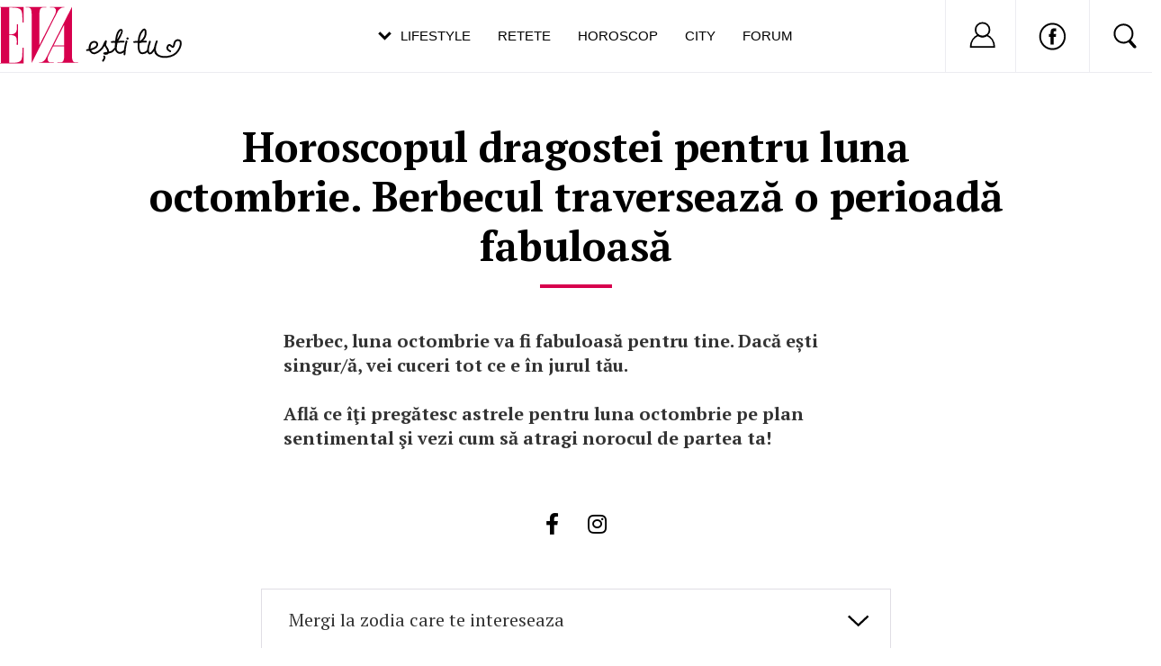

--- FILE ---
content_type: text/html; charset=UTF-8
request_url: https://www.eva.ro/horoscop/astrologie/horoscopul-dragostei-pentru-luna-octombrie-berbecul-traverseaza-o-perioada-fabuloasa-articol-222293.html
body_size: 24655
content:
<!DOCTYPE html PUBLIC "-//W3C//DTD XHTML 1.0 Transitional//EN" "http://www.w3.org/TR/xhtml1/DTD/xhtml1-transitional.dtd">
<html xmlns="http://www.w3.org/1999/xhtml">
<head>
<script async src="https://pagead2.googlesyndication.com/pagead/js/adsbygoogle.js?client=ca-pub-5523198311232654" crossorigin="anonymous"></script>
<link rel="manifest" href="/include/push/manifest.json">
<meta http-equiv="Content-Type" content="text/html; charset=utf-8" />
<title>Horoscopul dragostei pentru luna octombrie. Berbecul traversează o perioadă fabuloasă - Horoscop &gt; Astrologie - Eva.ro</title>
<meta name="description" content="Berbec, luna octombrie va fi fabuloasă pentru tine. Dacă ești singur/ă, vei cuceri tot ce e în jurul tău.

Află ce îţi pregătesc astrele pentru luna octombrie pe plan sentimental şi vezi">
<meta name="title" content="Horoscopul dragostei pentru luna octombrie. Berbecul traversează o perioadă fabuloasă" />
<meta name="viewport" content="width=device-width, initial-scale=1.0">
<meta name="keywords" content="horoscop, zodii, astrologie, horoscopul lunii octombrie, horoscop octombrie, dragoste octombrie, horoscop dragoste octombrie, zodii octombrie, horoscop lunar dragoste octombrie"><link rel="SHORTCUT ICON" href="/favicon.ico">
<link rel="alternate" type="application/rss+xml" title="" href="https://www.eva.ro/rss.xml" />

<script type="text/javascript">

CFG = new Object;
CFG.include_base_url    = 'https://static.eva.ro/include-v.664ef7cbd3726';
CFG.img_base_url        = 'https://static.eva.ro/img';
CFG.base_url            = 'https://www.eva.ro';
CFG.club_base_url       = 'https://www.eva.ro/club';

</script>





<link rel="stylesheet" href="https://static.eva.ro/include-v.664ef7cbd3726/sifr.css">
<link rel="stylesheet" href="https://static.eva.ro/include-v.664ef7cbd3726/cauta.css">
<link rel="stylesheet" href="https://static.eva.ro/include-v.664ef7cbd3726/ouibounce/ouibounce.css">
<link rel="stylesheet" href="https://static.eva.ro/include-v.664ef7cbd3726/styles.css?247">
<link rel="stylesheet" href="https://static.eva.ro/include-v.664ef7cbd3726/styles_v3.css?3012">
<link rel="stylesheet" href="https://static.eva.ro/include-v.664ef7cbd3726/header.css?293">
<link rel="stylesheet" href="https://static.eva.ro/include-v.664ef7cbd3726/newdesign/styles.css?2">
<link rel="stylesheet" href="https://static.eva.ro/include-v.664ef7cbd3726/styles_v2016.css">
<link rel="stylesheet" href="https://static.eva.ro/include-v.664ef7cbd3726/lightbox/css/lightbox.css">
<!--[if IE 9]>
<link rel="stylesheet" href="https://static.eva.ro/include-v.664ef7cbd3726/ie9.css">
<![endif]-->



<style>
#header .ul-menu li {padding:6px 3px 0px;}
</style>


<script src="https://static.eva.ro/include-v.664ef7cbd3726/cookies.js" type="text/javascript"></script>
<script src="https://ajax.googleapis.com/ajax/libs/prototype/1.7.3.0/prototype.js" type="text/javascript"></script>
<script src="https://static.eva.ro/include-v.664ef7cbd3726/utils.js?6057" type="text/javascript"></script>
<script src="https://ajax.googleapis.com/ajax/libs/scriptaculous/1.9.0/scriptaculous.js" type="text/javascript"></script>
<script src="https://static.eva.ro/include-v.664ef7cbd3726/ouibounce/ouibounce.js" type="text/javascript"></script>
<script src="https://static.eva.ro/include-v.664ef7cbd3726/control.modal.js" type="text/javascript"></script>
<script src="https://static.eva.ro/include-v.664ef7cbd3726/common.js" type="text/javascript"></script>
<script src="https://static.eva.ro/include-v.664ef7cbd3726/sifr.js" type="text/javascript"></script>
<script src="https://static.eva.ro/include-v.664ef7cbd3726/functions.js" type="text/javascript"></script>
<script src="https://static.eva.ro/include-v.664ef7cbd3726/jquery/jquery-1.11.1.min.js" type="text/javascript"></script>
<script src="https://static.eva.ro/include-v.664ef7cbd3726/lightbox/js/lightbox.js" type="text/javascript"></script>
<script src="https://static.eva.ro/include-v.664ef7cbd3726/article/article_image_slide.js?1" type="text/javascript"></script>


<script language="javascript">
var jQuery = jQuery.noConflict(true);
</script>

<link rel="amphtml"  href="https://www.eva.ro/horoscop/astrologie/horoscopul-dragostei-pentru-luna-octombrie-berbecul-traverseaza-o-perioada-fabuloasa-articol-amp-222293.html" />

<!--script src="//cdn.orangeclickmedia.com/tech/eva.ro/ocm.js" async="async"></script-->


<script> !(function () { window.googletag = window.googletag || {}; window.vmpbjs = window.vmpbjs || {}; window.vpb = window.vpb || {}; vpb.cmd = vpb.cmd || []; vpb.st=Date.now();  vpb.fastLoad = true; googletag.cmd = googletag.cmd || []; vmpbjs.cmd = vmpbjs.cmd || []; var cmds = []; try{ cmds = googletag.cmd.slice(0); googletag.cmd.length = 0; }catch(e){} var ready = false; function exec(cb) { return cb.call(googletag); } var overriden = false; googletag.cmd.push(function () { overriden = true; googletag.cmd.unshift = function (cb) { if (ready) { return exec(cb); } cmds.unshift(cb); if (cb._startgpt) { ready = true; for (var k = 0; k < cmds.length; k++) { exec(cmds[k]); } } }; googletag.cmd.push = function (cb) { if (ready) { return exec(cb); } cmds.push(cb); }; }); if(!overriden){ googletag.cmd.push = function (cb) { cmds.push(cb); }; googletag.cmd.unshift = function (cb) { cmds.unshift(cb); if (cb._startgpt) { ready = true; if (googletag.apiReady) { cmds.forEach(function (cb) { googletag.cmd.push(cb); }); } else { googletag.cmd = cmds; } } }; } var dayMs = 36e5, cb = parseInt(Date.now() / dayMs), vpbSrc = '//player.bidmatic.io/prebidlink/' + cb + '/wrapper_hb_778456_23122.js', pbSrc = vpbSrc.replace('wrapper_hb', 'hb'), gptSrc = '//securepubads.g.doubleclick.net/tag/js/gpt.js', c = document.head || document.body || document.documentElement; function loadScript(src, cb) { var s = document.createElement('script'); s.src = src; s.defer=false; c.appendChild(s); s.onload = cb; s.onerror = function(){ var fn = function(){}; fn._startgpt = true; googletag.cmd.unshift(fn); }; return s; } loadScript(pbSrc); loadScript(gptSrc); loadScript(vpbSrc); })() </script>




<script language="javascript" src="https://static.eva.ro/include-v.664ef7cbd3726/push/push.js" type="text/javascript"></script>


<link rel="image_src" href="https://static.eva.ro/img/db/article/222/293/901728s.jpg?ts=1601298924" />
<meta name="cXenseParse:pageclass" property="cXenseParse:pageclass" content="article" />
<meta name="cXenseParse:url" property="cXenseParse:url" content="https://www.eva.ro/horoscop/astrologie/horoscopul-dragostei-pentru-luna-octombrie-berbecul-traverseaza-o-perioada-fabuloasa-articol-222293.html" />

<meta property="og:type" content="article" />
<meta property="og:url" content="https://www.eva.ro/horoscop/astrologie/horoscopul-dragostei-pentru-luna-octombrie-berbecul-traverseaza-o-perioada-fabuloasa-articol-222293.html" />
<meta property="og:site_name" content="Eva" />
<meta property="og:title" content="Horoscopul dragostei pentru luna octombrie. Berbecul traversează o perioadă fabuloasă" />
<meta property="og:description" content="Berbec, luna octombrie va fi fabuloasă pentru tine. Dacă ești singur/ă, vei cuceri tot ce e în jurul tău.

Află ce îţi pregătesc astrele pentru luna octombrie pe plan sentimental şi vezi" />
<meta property="og:image" content="https://static.eva.ro/img/db/article/222/293/901728s.jpg?ts=1601298924" />
<meta property="og:image:type" content="image/jpeg" />
<meta property="og:image:width" content="1200" />
<meta property="og:image:height" content="702" />
<meta property="fb:pages" content="263597980340" />

<!--[if IE 9]>
<meta name="application-name" content="Eva" />
<meta name="msapplication-task" content="name=Horoscop;action-uri=https://astromax.eva.ro/?utm_campaign=ie9_features&utm_source=browser&utm_medium=taskbar_pin;icon-uri=/favicon.ico" />
<meta name="msapplication-task" content="name=Retete;action-uri=https://www.retete-gustoase.ro?utm_campaign=ie9_features&utm_source=browser&utm_medium=taskbar_pin;icon-uri=/favicon.ico" />
<meta name="msapplication-task" content="name=Reduceri;action-uri=https://city.eva.ro?utm_campaign=ie9_features&utm_source=browser&utm_medium=taskbar_pin;icon-uri=/favicon.ico" />
<![endif]-->

<script language="">
  dataLayer = [];
</script>
<meta name="viewport" content="width=device-width, initial-scale=1.0">
<script async src="https://securepubads.g.doubleclick.net/tag/js/gpt.js"></script>
<script>
window.googletag = window.googletag || {};
googletag.cmd = googletag.cmd || [];
googletag.cmd.push(function() {
googletag.pubads().collapseEmptyDivs(true);
googletag.pubads().setCentering(true);
googletag.pubads().enableSingleRequest();
googletag.pubads().setTargeting('platform', ['www']).setTargeting('channel', ['feminin/horoscop']).setTargeting("article_tags", ["222293","horoscop","zodii","astrologie","horoscopul lunii octombrie","horoscop octombrie","dragoste octombrie","horoscop dragoste octombrie","zodii octombrie","horoscop lunar dragoste octombrie"]);
googletag.enableServices();
});
</script>
</head>
<body class="not4bbtext">

<!-- Google Tag Manager -->

<noscript><iframe src="//www.googletagmanager.com/ns.html?id=GTM-PLSZXS" height="0" width="0" style="display:none;visibility:hidden"></iframe></noscript>
<script>(function(w,d,s,l,i){w[l]=w[l]||[];w[l].push({'gtm.start':new Date().getTime(),event:'gtm.js'});var f=d.getElementsByTagName(s)[0],j=d.createElement(s),dl=l!='dataLayer'?'&l='+l:'';j.async=true;j.src='//www.googletagmanager.com/gtm.js?id='+i+dl;f.parentNode.insertBefore(j,f);})(window,document,'script','dataLayer','GTM-PLSZXS');</script>

<!-- End Google Tag Manager --><div id="galleria-content"></div>



<div id="branding">
	    <div id="maincontainer" class="v2016">
						<div id="ad_container">
                                <div id="billboard" class="billboard"><!-- site:eva, channel:feminin/nochannel, slot:billboard -->
<!-- site:eva, channel:feminin/nochannel, slot:billboard -->
<!-- site:eva, channel:feminin/nochannel, slot:billboard -->
</div>
                				<div id="top_banner" class="top_banner"><!-- site:eva, channel:feminin/nochannel, slot:top -->
<div id="div-gpt-ad-d4a4d3b618224bfb9e93df625a884f2b" style="width:970px;display:block;margin:0 auto;">
<script type="text/javascript">
googletag.cmd.push(function() { googletag.defineSlot('/98262835/DFP_Display/Eva_Top', [970, 250], 'div-gpt-ad-d4a4d3b618224bfb9e93df625a884f2b').addService(googletag.pubads()); // eva, feminin/nochannel, top
});
googletag.cmd.push(function() { googletag.display('div-gpt-ad-d4a4d3b618224bfb9e93df625a884f2b'); });
</script>
</div>
</div>
            </div>
			
            <div id="container" class="clearfix">
               
 <div id="breadcrumbs">
	<a href="https://www.eva.ro" title="Home">Home</a>
					<small>&gt;</small> <a href="/horoscop/" title="Horoscop">Horoscop</a>
   						<small>&gt;</small> <a href="/horoscop/astrologie/" title="Astrologie">Astrologie</a>
   							<small>&gt;</small> Horoscopul dragostei pentru luna octombrie. Berbecul traversează o perioadă fabuloasă
   	    	</div>
            <div id="left">
                <div class="content clearfix">
                    		
		
<div class="article_regular_3_header header_slide" style="margin-top:0px!important;">
    <h1>Horoscopul dragostei pentru luna octombrie. Berbecul traversează o perioadă fabuloasă</h1>
    
</div>
<div class="in_article_banner_0" style="display:inline-table;"><!-- site:eva, channel:feminin/horoscop, slot:inarticle_1 -->
<!-- site:eva, channel:feminin/nochannel, slot:inarticle_1 -->
<div id="div-gpt-ad-153be8b38791d2a83896812d9472445a">
<script type="text/javascript">
googletag.cmd.push(function() { googletag.defineSlot('/98262835/DFP_Display/Eva_P1', [[970,250],[300,250]], 'div-gpt-ad-153be8b38791d2a83896812d9472445a').addService(googletag.pubads()); // eva, feminin/nochannel, inarticle_1
});
googletag.cmd.push(function() { googletag.display('div-gpt-ad-153be8b38791d2a83896812d9472445a'); });
</script>
</div>
</div>

	<!-- site:eva, channel:feminin/horoscop, slot:slide_655x100 -->
<!-- site:eva, channel:feminin/nochannel, slot:slide_655x100 -->

	<div class="article_body">
            <div id="article_body_text" class="bbtext"><p><strong>Berbec, luna octombrie va fi fabuloasă pentru tine. Dacă ești singur/ă, vei cuceri tot ce e în jurul tău.</strong></p><p><strong> </strong></p><p><strong>Află ce îţi pregătesc astrele pentru luna octombrie pe plan sentimental şi vezi cum să atragi norocul de partea ta!<br /></strong></p><div class="in_article_banner" style="display:inline-table;"><!-- site:eva, channel:feminin/horoscop, slot:inarticle_2 -->
<!-- site:eva, channel:feminin/nochannel, slot:inarticle_2 -->
<div id="vidverto_banner"><script id="_vidverto-59b3a64c0a1b2d4161e5ec0b9f9368c6">!function(v,t,o){var a=t.createElement("script");a.src="https://ad.vidverto.io/vidverto/js/aries/v1/invocation.js",a.setAttribute("fetchpriority","high");var r=v.top;r.document.head.appendChild(a),v.self!==v.top&&(v.frameElement.style.cssText="width:0px!important;height:0px!important;"),r.aries=r.aries||{},r.aries.v1=r.aries.v1||{commands:[]};var c=r.aries.v1;c.commands.push((function(){var d=document.getElementById("_vidverto-59b3a64c0a1b2d4161e5ec0b9f9368c6");d.setAttribute("id",(d.getAttribute("id")+(new Date()).getTime()));var t=v.frameElement||d;c.mount("16650",t,{width:720,height:405})}))}(window,document);</script></div></div></div>
        
	
<script src="https://kit.fontawesome.com/a1f8c5ac8a.js"></script>

<div class="share-box-top" id="share-box-top"></div>
<div class="article_share_newdesign noborder" id="share-box" >
    <a target="_blank" href="#" onclick="openURLInPopup('https://www.facebook.com/sharer.php?u=https://www.eva.ro/horoscop/astrologie/horoscopul-dragostei-pentru-luna-octombrie-berbecul-traverseaza-o-perioada-fabuloasa-articol-222293.html',600, 400); return false;" class="facebook_awesome"><i class="fab fa-facebook-f"></i></a>
    <a target="_blank" href="https://www.instagram.com/evaromania/" class="twitter_awesome""><i class="fab fa-instagram"></i></a>
</div>

<div id="fb-root"></div>


<script>!function(d,s,id){var js,fjs=d.getElementsByTagName(s)[0];if(!d.getElementById(id)){js=d.createElement(s);js.id=id;js.src="https://platform.twitter.com/widgets.js";fjs.parentNode.insertBefore(js,fjs);}}(document,"script","twitter-wjs");</script>
	
        <div id="slide_content">
        <div class="article_regular_3_content">
<div>
    <form>
    <label class="zodii">
    <select class="select_zodii" onChange="window.document.location.href=this.options[this.selectedIndex].value;">
	<option value="">Mergi la zodia care te intereseaza</option>
	<option value="#berbec">Berbec</option>
	<option value="#taur">Taur</option>
	<option value="#gemeni">Gemeni</option>
	<option value="#rac">rac</option>
	<option value="#leu">leu</option>
	<option value="#fecioara">Fecioara</option>
	<option value="#balanta">Balanta</option>
	<option value="#scorpion">Scorpion</option>
	<option value="#sagetator">Sagetator</option>
	<option value="#capricorn">Capricorn</option>
	<option value="#varsator">Varsator</option>
	<option value="#pesti">Pesti</option>
    </select>
    </label>
    </form>
<div>

    <div class="article_content">
     
		                                    <h3 id="berbec" class="berbec">Berbec<span>(21 martie - 20 aprilie)</span> </h3>
                <p><strong>Luna octombrie va fi fabuloas&#259; pentru tine. </strong></p><p>Dac&#259; e&#537;ti singur/&#259;, vei cuceri tot ce e &#238;n jurul t&#259;u. Vei fi super atractiv/&#259; &#537;i distractiv/&#259;. Via&#539;a ta social&#259; bogat&#259; te va ajuta s&#259; cuno&#537;ti oameni noi mai u&#537;or. Te vei sim&#539;i minunat. Dac&#259; e&#537;ti implicat/&#259; &#238;ntr-o rela&#539;ie, va fi o lun&#259; romantic&#259; &#537;i vei tr&#259;i o mul&#539;ime de experien&#539;e interesante. Tu &#537;i persoana iubit&#259; v&#259; ve&#539;i distra at&#226;t &#238;n grup al&#259;turi de prieteni, c&#226;t &#537;i singuri &#238;ntr-un cadru intim. <br /></p>
                                                                <h3 id="taur" class="taur">Taur<span>(21 aprilie - 21 mai)</span> </h3>
                <p><strong>Luna aceasta se va instala o oarecare distan&#539;&#259; &#238;ntre tine &#537;i persoana iubit&#259; &#537;i nu te vei &#238;n&#539;elege prea bine cu aceasta. </strong></p><p>Este mai bine s&#259; evi&#539;i confrunt&#259;rile pentru c&#259; vei pierde. Nu este un moment bun pentru a lua decizii sentimentale sau pentru a vorbi despre problemele importante, deoarece nu vei fi reu&#537;i s&#259; folose&#537;ti cuvintele potrivite &#537;i vei fi interpretat/&#259; gre&#537;it. Dac&#259; e&#537;ti singur/&#259;, vei r&#259;m&#226;ne singur/&#259;. Nu este o lun&#259; bun&#259; pentru cuceriri. <br />&#160;</p><p><strong>&#206;nscrie-te &#238;n grupul <a href="https://www.facebook.com/groups/750895905354717/" target="_blank">Horoscop Eva</a> pentru a afla tot mai multe lucruri despre tine!&#160;&#160;&#160;&#160; </strong></p>
                                                        <div class="in_article_banner" style="display:inline-table;"><!-- site:eva, channel:feminin/horoscop, slot:inarticle_2 -->
<!-- site:eva, channel:feminin/nochannel, slot:inarticle_2 -->
<div id="vidverto_banner"><script id="_vidverto-59b3a64c0a1b2d4161e5ec0b9f9368c6">!function(v,t,o){var a=t.createElement("script");a.src="https://ad.vidverto.io/vidverto/js/aries/v1/invocation.js",a.setAttribute("fetchpriority","high");var r=v.top;r.document.head.appendChild(a),v.self!==v.top&&(v.frameElement.style.cssText="width:0px!important;height:0px!important;"),r.aries=r.aries||{},r.aries.v1=r.aries.v1||{commands:[]};var c=r.aries.v1;c.commands.push((function(){var d=document.getElementById("_vidverto-59b3a64c0a1b2d4161e5ec0b9f9368c6");d.setAttribute("id",(d.getAttribute("id")+(new Date()).getTime()));var t=v.frameElement||d;c.mount("16650",t,{width:720,height:405})}))}(window,document);</script></div></div>
                    
                                                                <h3 id="gemeni" class="gemeni">Gemeni<span>(22 mai - 21 iunie)</span> </h3>
                <p><strong>&#206;&#539;i va merge bine &#238;n dragoste luna aceasta. </strong></p><p>Exist&#259; &#238;n&#539;elegere &#238;ntre tine &#537;i persoana iubit&#259; &#537;i ve&#539;i fi mai uni&#539;i &#537;i mai romantici dec&#226;t oric&#226;nd. Dac&#259; e&#537;ti singur/&#259;, vei ie&#537;i mai mult &#537;i vei face abuz de puterea ta de seduc&#539;ie cu sexul opus. Vei sf&#226;r&#537;i &#238;ndr&#259;gosit/&#259;. <br /></p>
                                                                <h3 id="rac" class="rac">Rac<span>(22 iunie - 21 iulie)</span> </h3>
                <p><strong>Dac&#259; e&#537;ti implicat/&#259; &#238;ntr-o rela&#539;ie, situa&#539;ia va fi asem&#259;n&#259;toare cu cea de luna trecut&#259;.</strong></p><p> F&#259;r&#259; schimb&#259;ri, deci nimic remarcabil. Dac&#259; e&#537;ti singur/&#259;, luna aceasta nu va fi cea mai bun&#259; pentru a &#238;nt&#226;lni pe cineva. Acest lucru se &#238;nt&#226;mpl&#259; din cauza faptului c&#259; vei ie&#537;i foarte pu&#539;in &#537;i pentru c&#259; prioritatea ta va fi s&#259;n&#259;tatea &#537;i odihna. <br /></p>
                                                        <div class="in_article_banner" style="display:inline-table;"><!-- site:eva, channel:feminin/horoscop, slot:inarticle_3 -->
<!-- site:eva, channel:feminin/nochannel, slot:inarticle_3 -->
<div id="div-gpt-ad-2d1f4414cbe0fc32e0385de7ebf40d3a">
<script type="text/javascript">
googletag.cmd.push(function() { googletag.defineSlot('/98262835/DFP_Display/Eva_P3', [[970,250],[300,600],[300,250]], 'div-gpt-ad-2d1f4414cbe0fc32e0385de7ebf40d3a').addService(googletag.pubads()); // eva, feminin/nochannel, inarticle_3
});
googletag.cmd.push(function() { googletag.display('div-gpt-ad-2d1f4414cbe0fc32e0385de7ebf40d3a'); });
</script>
</div>
</div>
                    
                                                                <h3 id="leu" class="leu">Leu<span>(22 iulie - 22 august)</span> </h3>
                <p><strong>&#206;n dragoste, vei continua &#238;n acela&#537;i ritm ca luna trecut&#259;. </strong></p><p>Diferen&#539;a este c&#259; ai putea avea argumente mai puternice asupra banilor. Nu vei fi de acord cu privire la modul de cheltuire. Dac&#259; e&#537;ti singur/&#259;, va fi o lun&#259; bun&#259; pentru a cunoa&#537;te pe cineva special &#537;i de a te &#238;ndr&#259;gosti. E&#537;ti atr&#259;g&#259;tor/oar&#259; &#537;i seduc&#259;tor/oare, a&#537;adar ai toate &#537;ansele s&#259; cucere&#537;ti pe cine &#539;i-ai propus. Ba chiar vei atrage mai mult de o persoan&#259;!<br /></p>
                                                                <h3 id="fecioara" class="fecioara">Fecioară<span>(23 august – 22 septembrie)</span> </h3>
                <p><strong>Dac&#259; e&#537;ti implicat/&#259; &#238;ntr-o rela&#539;ie, armonia &#537;i romatismul nu vor lipsi luna aceasta. </strong></p><p>Cu toate acestea, un pic mai mult&#259; distrac&#539;ie nu ar strica. Dac&#259; e&#537;ti singur/&#259;, vei atrage sexul opus cu felul &#238;n care ar&#259;&#539;i. E&#537;ti foarte atr&#259;g&#259;tor/oare fizic, dar &#537;i special/&#259; ca personalitate. Ai putea &#238;nt&#226;lni pe cineva interesant, dar &#238;ncearc&#259; s&#259; alegi pe cineva cu acelea&#537;i interese ca &#537;i tine. <br />&#160;</p><p><strong>Cite&#537;te &#537;i:<a href="https://www.eva.ro/horoscop/astrologie/cum-il-faci-sa-inteleaga-ca-tu-esti-femeia-potrivita-pentru-el-in-functie-de-zodia-lui-articol-221965.html" target="_blank"> Cum &#238;l faci s&#259; &#238;n&#539;eleag&#259; c&#259; tu e&#537;ti femeia potrivit&#259; pentru el, &#238;n func&#539;ie de zodia lui</a></strong></p>
                                                        <div class="in_article_banner" style="display:inline-table;"><!-- site:eva, channel:feminin/horoscop, slot:inarticle_4 -->
<!-- site:eva, channel:feminin/nochannel, slot:inarticle_4 -->
<div id="div-gpt-ad-139637dff5e57a4b80987ffe186cec6a">
<script type="text/javascript">
googletag.cmd.push(function() { googletag.defineSlot('/98262835/DFP_Display/Eva_P4', [[970,250],[300,600],[300,250]], 'div-gpt-ad-139637dff5e57a4b80987ffe186cec6a').addService(googletag.pubads()); // eva, feminin/nochannel, inarticle_4
});
googletag.cmd.push(function() { googletag.display('div-gpt-ad-139637dff5e57a4b80987ffe186cec6a'); });
</script>
</div>
</div>
                    
                                                                <h3 id="balanta" class="balanta">Balanţă<span>(23 septembrie - 22 octombrie)</span> </h3>
                <p><strong>Dac&#259; e&#537;ti implicat/&#259; &#238;ntr-o rela&#539;ie sau e&#537;ti c&#259;s&#259;torit/&#259;, via&#539;a ta amoroas&#259; nu va fi foarte bun&#259; luna aceasta. </strong></p><p>Vei avea un sentiment de deta&#537;are &#537;i r&#259;ceal&#259;. Nu te vei &#238;n&#539;elege cu persoana iubit&#259; &#537;i v&#259; ve&#539;i certa din orice. Astrele te sf&#259;tuiesc s&#259; nu iei decizii drastice acum. A&#537;teapt&#259; s&#259; treac&#259; aceast&#259; lun&#259; &#537;i apoi vei vedea ce trebuie s&#259; faci. Dac&#259; e&#537;ti singur/&#259;, ai putea avea mai multe rela&#539;ii sporadice. Las&#259;-te iubit/&#259;!<br /></p>
                                                                <h3 id="scorpion" class="scorpion">Scorpion<span>(23 octombrie - 21 noiembrie)</span> </h3>
                <p><strong>Iubirea este cel mai important lucru pentru tine &#238;n aceast&#259; lun&#259;. </strong></p><p>Dac&#259; e&#537;ti implicat/&#259; &#238;ntr-o rela&#539;ie, tu &#537;i persoana iubit&#259; ve&#539;i fi foarte apropia&#539;i &#537;i romantici. Ave&#539;i interese comune, iar reu&#537;itele celui/celei de l&#226;ng&#259; tine te vor bucura ca &#537;i c&#226;nd ar fi ale tale. Dac&#259; e&#537;ti singur/&#259;, vei fi foarte seduc&#259;tor/oare &#537;i ai putea &#238;ncepe s&#259; te &#238;nt&#226;lne&#537;ti cu cineva din mediul profesional. E&#537;ti atras/&#259; de oameni puternici cu mult&#259; carism&#259;. <br /></p>
                                                        <div class="in_article_banner" style="display:inline-table;"><!-- site:eva, channel:feminin/horoscop, slot:inarticle_5 -->
<!-- site:eva, channel:feminin/nochannel, slot:inarticle_5 -->
<div id="div-gpt-ad-cd54b7c99fab61db4e289f233b8aca79">
<script type="text/javascript">
googletag.cmd.push(function() { googletag.defineSlot('/98262835/DFP_Display/Eva_P5', [[970,250],[300,600],[300,250]], 'div-gpt-ad-cd54b7c99fab61db4e289f233b8aca79').addService(googletag.pubads()); // eva, feminin/nochannel, inarticle_5
});
googletag.cmd.push(function() { googletag.display('div-gpt-ad-cd54b7c99fab61db4e289f233b8aca79'); });
</script>
</div>
</div>
                    
                                                                <h3 id="sagetator" class="sagetator">Săgetător<span>(22 noiembrie - 21 decembrie)</span> </h3>
                <p><strong>Dac&#259; e&#537;ti implicat/&#259; &#238;ntr-o rela&#539;ie sau e&#537;ti c&#259;s&#259;torit/&#259;, dragostea va merge m&#226;n&#259; &#238;n m&#226;n&#259; cu banii &#537;i cariera luna aceasta.</strong></p><p> Compatibilitatea sentimental&#259; &#537;i afacerile sunt importante pentru tine. &#206;&#539;i place s&#259; lucrezi &#238;mpreun&#259; cu partenerul de via&#539;&#259;. Dac&#259; e&#537;ti singur/&#259;, te vei apropia de persoanele cu acelea&#537;i interese profesionale ca &#537;i tine. &#206;&#539;i vei c&#259;uta un/o partener/&#259; la locul de munc&#259;. <br /></p>
                                                                <h3 id="capricorn" class="capricorn">Capricorn<span>(22 decembrie - 19 ianuarie)</span> </h3>
                <p><strong>Dac&#259; e&#537;ti singur/&#259;, luna aceasta vei atrage inevitabil sexul opus &#537;i ai putea avea c&#226;teva aventuri interesante.</strong></p><p> Dac&#259; e&#537;ti implicat/&#259; &#238;ntr-o rela&#539;ie de lung&#259; durat&#259;, te vei re&#238;ndr&#259;gosti de partenerul/a t&#259;u/ta &#537;i vei tr&#259;i momente extrem de pasionale. <br /></p>
                                                        <div class="in_article_banner" style="display:inline-table;"><!-- site:eva, channel:feminin/horoscop, slot:inarticle_2 -->
<!-- site:eva, channel:feminin/nochannel, slot:inarticle_2 -->
<div id="vidverto_banner"><script id="_vidverto-59b3a64c0a1b2d4161e5ec0b9f9368c6">!function(v,t,o){var a=t.createElement("script");a.src="https://ad.vidverto.io/vidverto/js/aries/v1/invocation.js",a.setAttribute("fetchpriority","high");var r=v.top;r.document.head.appendChild(a),v.self!==v.top&&(v.frameElement.style.cssText="width:0px!important;height:0px!important;"),r.aries=r.aries||{},r.aries.v1=r.aries.v1||{commands:[]};var c=r.aries.v1;c.commands.push((function(){var d=document.getElementById("_vidverto-59b3a64c0a1b2d4161e5ec0b9f9368c6");d.setAttribute("id",(d.getAttribute("id")+(new Date()).getTime()));var t=v.frameElement||d;c.mount("16650",t,{width:720,height:405})}))}(window,document);</script></div></div>
                    
                                                                <h3 id="varsator" class="varsator">Vărsător<span>(20 ianuarie - 18 februarie)</span> </h3>
                <p><strong>Dac&#259; e&#537;ti implicat/&#259; &#238;ntr-o rela&#539;ie sau e&#537;ti c&#259;s&#259;torit/&#259;, vei avea o lun&#259; bun&#259;. </strong></p><p>&#206;n primele trei s&#259;pt&#259;m&#226;ni ar trebui s&#259; evi&#539;i confrunt&#259;rile sau altfel &#238;&#539;i vei petrece zilele cert&#226;ndu-te cu persoana de l&#226;ng&#259; tine. Este evident c&#259; nu g&#226;ndi&#539;i la fel despre multe lucruri, dar evita&#539;i s&#259; v&#259; certa&#539;i. &#206;n ultima s&#259;pt&#259;m&#226;n&#259;, atmosfera se schimb&#259; &#537;i tensiunile vor disp&#259;rea complet. Vei lua lucrurile mai &#238;n r&#226;s &#537;i ve&#539;i &#238;mp&#259;rt&#259;&#537;i mai multe momente pl&#259;cute unul cu cel&#259;lalt. Romantismul va reveni. Dac&#259; e&#537;ti singur/&#259;, vei avea numeroase oportunit&#259;&#539;i de a &#238;nt&#226;lni oameni care te intereseaz&#259;. S-ar putea s&#259; te &#238;ndr&#259;goste&#537;ti de un str&#259;in, de un profesor sau de cineva cu care lucrezi. Iube&#537;ti oamenii care nu numai te atrag fizic, dar de la care po&#539;i &#537;i &#238;nv&#259;&#539;a multe lucruri. <br />&#160;</p><p><strong>Vrei s&#259; prime&#537;ti mai multe sfaturi astrologice &#537;i previziuni pe e-mail? Las&#259;-ne adresa ta &#537;i &#238;&#539;i vom trimite. &#206;nscrie-te <a href="https://www.eva.ro/newsletter/?fbclid=IwAR2R1U0R1gXY8NTnXsB7ldOOqYpoyGr6zY4sg62TjZanwdUf-v-XGYmbi5k" target="_blank">AICI!</a></strong></p>
                                                                <h3 id="pesti" class="pesti">Pești<span>(19 februarie - 20 martie)</span> </h3>
                <p><strong>Dac&#259; e&#537;ti implicat/&#259; &#238;ntr-o rela&#539;ie sau e&#537;ti c&#259;s&#259;torit/&#259;, te vei descurca foarte bine luna aceasta. </strong></p><p>Rela&#539;ia ta va fi cel mai bun lucru din octombrie. Dragostea e reciproc&#259;, iar romantismul dintre tine &#537;i persoana iubit&#259; te face s&#259; te sim&#539;i special/&#259; &#537;i fericit/&#259;. Cel/cea de l&#226;ng&#259; tine se bucur&#259; de o situa&#539;ie financiar&#259; de invidiat &#537;i te va ajuta. Dac&#259; e&#537;ti singur/&#259;, va fi o luna de rela&#539;ii sporadice &#537;i te vei bucura de jocul seduc&#539;iei. &#206;&#539;i place s&#259; &#238;nnebune&#537;ti sexul opus!<br /></p>
                                                        <div class="in_article_banner" style="display:inline-table;"><!-- site:eva, channel:feminin/horoscop, slot:inarticle_3 -->
<!-- site:eva, channel:feminin/nochannel, slot:inarticle_3 -->
<div id="div-gpt-ad-2d1f4414cbe0fc32e0385de7ebf40d3a">
<script type="text/javascript">
googletag.cmd.push(function() { googletag.defineSlot('/98262835/DFP_Display/Eva_P3', [[970,250],[300,600],[300,250]], 'div-gpt-ad-2d1f4414cbe0fc32e0385de7ebf40d3a').addService(googletag.pubads()); // eva, feminin/nochannel, inarticle_3
});
googletag.cmd.push(function() { googletag.display('div-gpt-ad-2d1f4414cbe0fc32e0385de7ebf40d3a'); });
</script>
</div>
</div>
                    
                                    
        <div class="nav_page_newdesign">
    <div class="nav_page" style="width:100%" id="">
                    <a href="/sanatate/medicina-generala/ma-lupt-cu-endometrioza-de-10-ani-ce-as-vrea-sa-invete-alte-femei-din-greselile-mele-articol-222291.html" class="prev_article float-left" style="float:left;">articolul precedent</a>
                            <a href="/moda/moda-de-la-a-la-z/cum-sa-porti-sacoul-cu-jeansi-in-aceasta-toamna-7-asocieri-in-tendinte-articol-222295.html" class="next_article float-right" style="float:right;">articolul urmator</a>
            </div>
</div><div class="article_tags" id="tags"><span>MAI MULT DESPRE:</span>
    <a href="https://www.eva.ro/despre-horoscop/">horoscop</a>, <a href="https://www.eva.ro/despre-zodii/">zodii</a>, <a href="https://www.eva.ro/despre-astrologie/">astrologie</a>, <a href="https://www.eva.ro/despre-horoscopul-lunii-octombrie/">horoscopul lunii octombrie</a>, <a href="https://www.eva.ro/despre-horoscop-octombrie/">horoscop octombrie</a>, <a href="https://www.eva.ro/despre-dragoste-octombrie/">dragoste octombrie</a>, <a href="https://www.eva.ro/despre-horoscop-dragoste-octombrie/">horoscop dragoste octombrie</a>, <a href="https://www.eva.ro/despre-zodii-octombrie/">zodii octombrie</a>, <a href="https://www.eva.ro/despre-horoscop-lunar-dragoste-octombrie/">horoscop lunar dragoste octombrie</a></div>
        <div class="related_articles newdesign">
    <div class="related_articles_list">
        <h3>Pe aceeasi tema...</h3>
        <ul>
                        <li>
                <a href="http://www.eva.ro/horoscop/astrologie/4-zodii-care-urasc-schimbarile-taurul-este-pe-primul-loc-articol-222021.html" target="">4 zodii care urăsc schimbările. Taurul este pe primul loc!</a>
            </li>
                        <li>
                <a href="http://www.eva.ro/horoscop/astrologie/zodiile-care-isi-vor-gasi-jumatatea-in-luna-octombrie-articol-221977.html" target="">Zodiile care își vor găsi jumătatea în luna octombrie</a>
            </li>
                    </ul>
    </div>
</div>
        
   </div>
    
                        
                    </div>


<script language="javascript">

    
function toggle_slide_menu()
{
    if ($('slide_drop_down').hasClassName('closed')) {
        $('slide_drop_down').removeClassName('closed');
        $('slide_drop_down').addClassName('open');
        return;
    }
    if ($('slide_drop_down').hasClassName('open')) {
        $('slide_drop_down').removeClassName('open');
        $('slide_drop_down').addClassName('closed');
        return;
    }

}

Event.observe(document, 'click', function (event) {
    switch (event.element().id) {
    case 'slide_drop_down_button':
    break;
    default:
        if ($('slide_drop_down').hasClassName('open')) {
            $('slide_drop_down').removeClassName('open');
            $('slide_drop_down').addClassName('closed');
            return;
        }
      break;
  }
});

</script>

        </div>
        
         <div class="article_regular_3_info" style="display:flex; align-items: center;">            <div>De <span><a href="https://www.eva.ro/autor/selena-stamate.html">Selena Stamate</a></span></div>
                </div>
         </div>        
	</div>
    
    

	



<div id="comment-form">

    <script language="javascript">
    
    
    function comment_add()
    {
    
        document.forms['frm_comment'].elements["comment_action"].value = 'comment_add';
        document.forms['frm_comment'].submit();
    
    }
    

    
    function captcha_refresh()
    {
    
        document.forms['frm_comment'].elements["comment_action"].value = 'captcha_refresh';
        document.forms['frm_comment'].submit();
    
    }
    

    
    Array.prototype.in_array = function(p_val) {
        for(var i = 0, l = this.length; i < l; i++) {
            if(this[i] == p_val) {
                return true;
            }
        }
        return false;
    }
    comment_voted = [];
    var comment_like = function(item_id, note)
    {
        if (comment_voted.in_array(item_id)) {
            return;
        }

        comment_voted.push(item_id);
        new Ajax.Request(
        CFG.base_url+'/rate.php',
        {
            method: 'post',
            parameters: 'item_id='+item_id +'&note='+note+'&type=comment&action=comment_rating_commit',
            evalScripts: true,
            onLoading:function(request){
                    //show_loader(container);
            },
            onComplete : function(transport)
            {
                try {
                    var res = transport.responseText.evalJSON(false);
                } catch(e) {return false; }

                if (res.error) {
                    return 0;
                }
                if (note > 0) {
                    var note_container = $("comment_note_up_"+item_id);
                } else {
                    var note_container = $("comment_note_down_"+item_id);
                }

                var up_btn = $("btn_up_"+item_id);
                var down_btn = $("btn_down_"+item_id);

                var prev_note = parseInt(note_container.innerHTML);
                prev_note = isNaN(prev_note) ? 0 : prev_note;
                var new_note = prev_note + 1;

                note_container.innerHTML=new_note;

                up_btn.className = 'btn_gray_up';
                down_btn.className = 'btn_gray_down';


           }
        });


    }
    
    </script>

    <div style="margin-top:20px;">
    <!-- site:eva, channel:feminin/nochannel, slot:before_comments -->
<script type="text/javascript" src="//ro.adocean.pl/files/js/aomini.js"></script>
<div data-ao-pid="HFo8q3.33XXlzDSVdHOw_Y0eTuYG61uZ7srIVtpECmj..7" style="display: none;"></div>
<script type="text/javascript">
   /* (c)AdOcean 2003-2020 */
   (window['aomini'] || (window['aomini'] = [])).push({
       cmd: 'display',
       server: 'ro.adocean.pl',
       id: 'HFo8q3.33XXlzDSVdHOw_Y0eTuYG61uZ7srIVtpECmj..7',
       consent: true
   });
</script>    </div>

    <a name="comments_msg">&nbsp;</a><div id="list_comments"><a name="comment_post_section"></a><h3 class="title_post">Posteaza comentariu</h3><div id="post_comment" class="clearfix"><a name="comment_post_section"></a><form name="frm_comment" method="POST" action="/horoscop/astrologie/horoscopul-dragostei-pentru-luna-octombrie-berbecul-traverseaza-o-perioada-fabuloasa-articol-222293-slide-1.html#comment_post_section"><input type="hidden"  name="comment_action" value="" /><input type="hidden"  name="comment_working_id" value="" /><table border="0" cellspacing="0" cellpadding="0" class="info_id"><tr><td style="padding-right:15px;"><div class="username"><label  for="id_comment_name" class="l_text">Numele tau</label><input id="id_comment_name"  type="text" name="comment_name" value="" size="30" maxlength="180" class="text" /></div></td><td><div class="email"><label  for="id_comment_email" class="l_text">Emailul tau</label><input id="id_comment_email"  type="text" name="comment_email" value="" size="30" maxlength="180" class="text" /></div></td></tr></table><div class="title"><label  for="id_comment_title" class="l_text">Subiectul comentariului</label><input id="id_comment_title"  type="text" name="comment_title" value="" size="30" maxlength="180" class="text" /></div><div class="comment"><label  for="id_comment_body" class="l_text">Comentariul tau</label><textarea id="id_comment_body"  name="comment_body" rows="5" cols="71" class="text"></textarea></div><div class="captcha"><label  for="captcha_private">Cod</label><table width="100%" border="0" cellspacing="0" cellpadding="0"><tr><td><span class="cod"><img src="https://static.eva.ro/img/captcha/98fb.jpg" border="0"></span></td><td><input type="hidden"  name="captcha_public" value="98fb" /><input id="captcha_private"  type="text" name="captcha_private" value="" size="4" maxlength="4" class="text cod" /></td><td><span class="text">Greu de citit? <a href="javascript:captcha_refresh()">Regenerare cod</a></span></td></tr></table></div><div class="submit"><a href="javascript:comment_add()" class="sbutton">TRIMITE</a></div></form></div><!--END comentarii--></div></div>

<div class="in_article_banner_2">
<!-- site:eva, channel:feminin/nochannel, slot:after_comments -->
<div id="div-gpt-ad-111fbd11e183047bbc710793e3817a96">
<script type="text/javascript">
googletag.cmd.push(function() { googletag.defineSlot('/98262835/DFP_Display/Eva_F1', [[970,250],[300,600],[300,250]], 'div-gpt-ad-111fbd11e183047bbc710793e3817a96').addService(googletag.pubads()); // eva, feminin/nochannel, after_comments
});
googletag.cmd.push(function() { googletag.display('div-gpt-ad-111fbd11e183047bbc710793e3817a96'); });
</script>
</div>
</div>    </div>

        <div class="related_articles">
        <div class="related_articles_list">
            <h3>Citeste mai mult</h3>
            <ul>
                                                                            <li class="related_article_item">
                        <div class="related_article_image">
                            <a href="/horoscop/astrologie/horoscop-3-februarie-ziua-in-care-adevarul-nu-mai-poate-fi-amanat-articol-431051.html"  style="background-image: url(https://static.eva.ro/img/auto_resized/db/article/431/051/639233l-300x250-b-96f95d75.jpg?);"/></a>
                        </div>
                        <div class="related_article_title">
                            <a href="/horoscop/astrologie/horoscop-3-februarie-ziua-in-care-adevarul-nu-mai-poate-fi-amanat-articol-431051.html"
                               >Horoscop 3 februarie: Ziua în care adevărul nu mai poate fi amânat</a>
                        </div>
                    </li>
                                                                                                <li class="related_article_item">
                        <div class="related_article_image">
                            <a href="/horoscop/astrologie/horoscopul-saptamanii-2-8-februarie-este-una-dintre-acele-perioade-care-nu-trec-neobservate-articol-430987.html"  style="background-image: url(https://static.eva.ro/img/auto_resized/db/article/430/987/575983l-300x250-b-2474ef22.jpg?);"/></a>
                        </div>
                        <div class="related_article_title">
                            <a href="/horoscop/astrologie/horoscopul-saptamanii-2-8-februarie-este-una-dintre-acele-perioade-care-nu-trec-neobservate-articol-430987.html"
                               >Horoscopul săptămânii 2-8 februarie: este una dintre acele perioade care nu trec neobservate</a>
                        </div>
                    </li>
                                                                                                <li class="related_article_item">
                        <div class="related_article_image">
                            <a href="/horoscop/astrologie/horoscop-2-februarie-ziua-in-care-mastile-cad-articol-430931.html"  style="background-image: url(https://static.eva.ro/img/auto_resized/db/article/430/931/671723l-300x250-b-d7f31924.jpg?);"/></a>
                        </div>
                        <div class="related_article_title">
                            <a href="/horoscop/astrologie/horoscop-2-februarie-ziua-in-care-mastile-cad-articol-430931.html"
                               >Horoscop 2 februarie: Ziua în care măștile cad</a>
                        </div>
                    </li>
                                                                                                <li class="related_article_item">
                        <div class="related_article_image">
                            <a href="https://ziare.com/vacanta-grecia/vacanta-grecia-turisti-romani-ponturi-economii-thassos-locuri-vizte-kavala-masina-parcare-feribot-1753900?utm_source=Eva.ro-BN&utm_medium=Pont+pre%C8%9Bios+de+la+rom%C3%A2nii+care+sunt+%C3%AEn+Grecia+pentru+cei+care+vor+ve" target="_blank" style="background-image: url(https://static.eva.ro/img/auto_resized/db/article/301/667/664157l-300x250-b-8dffac5e.jpg?);"/></a>
                        </div>
                        <div class="related_article_title">
                            <a href="https://ziare.com/vacanta-grecia/vacanta-grecia-turisti-romani-ponturi-economii-thassos-locuri-vizte-kavala-masina-parcare-feribot-1753900?utm_source=Eva.ro-BN&utm_medium=Pont+pre%C8%9Bios+de+la+rom%C3%A2nii+care+sunt+%C3%AEn+Grecia+pentru+cei+care+vor+ve"
                               target="_blank">Pont prețios de la rom&acirc;nii care sunt &icirc;n Grecia pentru cei care vor veni: &quot;Din păcate, nu am procedat așa pentru că nu am știut&quot;</a>
                        </div>
                    </li>
                                                </ul>
        </div>
        <div style="clear:both;"></div>
    </div>
    

               </div>
            </div>
                    </div>

        	        <div class="fixed_share_bar" id="fixed_share_bar" style="display:none;">
        <a href="#" class="logo"></a>
        <div class="share_buttons">
                <a class="btn_fb" target="_blank" href="#"  onclick="openURLInPopup('https://www.facebook.com/sharer.php?u=https://www.eva.ro/horoscop/astrologie/horoscopul-dragostei-pentru-luna-octombrie-berbecul-traverseaza-o-perioada-fabuloasa-articol-222293.html',600, 400); return false;" class="facebook">Facebook</a>
                <a class="btn_twitter" target="_blank" href="#"  onclick="openURLInPopup('https://twitter.com/home?status=Horoscopul dragostei pentru luna octombrie. Berbecul traversează o perioadă fabuloasă+https://www.eva.ro/horoscop/astrologie/horoscopul-dragostei-pentru-luna-octombrie-berbecul-traverseaza-o-perioada-fabuloasa-articol-222293.html',600, 400); return false;" class="twitter">Twitter</a>
                <div class="fb-like" data-href="https://www.eva.ro/horoscop/astrologie/horoscopul-dragostei-pentru-luna-octombrie-berbecul-traverseaza-o-perioada-fabuloasa-articol-222293.html" data-send="false" data-layout="button_count" data-height="22" data-show-faces="false"></div>
        </div>
        <a href="#comment-form" class="btn_comment">Comenteaza</a>
    </div>            </div>
    <script src="https://code.jquery.com/jquery-1.11.3.min.js"></script>
    <script>jQuery.noConflict();</script>
<!-- header -->
<div id="header_eva">

	<div class="header_eva_wrapper">

		<div class="logo">
			<a href="https://www.eva.ro" title="Eva"><img src="https://static.eva.ro/img/newdesign/logo_slogan.svg?ts=1231" title="Eva" alt="Eva" /></a>
		</div>

		<div class="nav_menu">
			<ul>
				<li class="dropdown _selected">
					<a href="https://www.eva.ro" class="lifestyle_menu" title="Lifestyle">Lifestyle <span class="btm_line"></span></a>
				</li><!--
				--><li>
					<a href="https://retete.eva.ro/" class=" retete" title="Retete">Retete <span class="btm_line"></span></a>
				</li><!--
				--><li>
					<a href="https://www.eva.ro/horoscop/" class=" horoscop"  title="Horoscop">Horoscop <span class="btm_line"></span></a>
				</li><!--
				--><li>
					<a href="https://city.eva.ro" title="City" class=" city">City <span class="btm_line"></span></a>
				</li><!--
				--><li>
					<a href="https://www.eva.ro/forum/" title="Forum" class=" community">Forum <span class="btm_line"></span></a>
				</li>
			</ul>
		</div>

		<div class="right_menu">
			<ul>
				<li id="profile_container" class="profile_container _open">
				<div class="profile_details">
                                            <a href="https://www.eva.ro/club/account/login.php?&back=https%3A%2F%2Fwww.eva.ro%2Fhoroscop%2Fastrologie%2Fhoroscopul-dragostei-pentru-luna-octombrie-berbecul-traverseaza-o-perioada-fabuloasa-articol-222293.html"><img src="https://static.eva.ro/img/newdesign/ic_user.svg" /></a>
                        <strong class="username">Nu ai cont?</strong>
                        <a href="https://www.eva.ro/club/account/register.php?back=https%3A%2F%2Fwww.eva.ro%2Fhoroscop%2Fastrologie%2Fhoroscopul-dragostei-pentru-luna-octombrie-berbecul-traverseaza-o-perioada-fabuloasa-articol-222293.html">Inregistreaza-te</a>
                        <div class="menu_separator"> | </div>
                        <a class="logout" href="https://www.eva.ro/club/account/login.php?&back=https%3A%2F%2Fwww.eva.ro%2Fhoroscop%2Fastrologie%2Fhoroscopul-dragostei-pentru-luna-octombrie-berbecul-traverseaza-o-perioada-fabuloasa-articol-222293.html">Log in</a>
                    
                </div>
				</li><!--
				--><li class="social_container">
					<a href="https://www.facebook.com/evaromania/" class="inner_container" target="_blank"><img src="https://static.eva.ro/img/newdesign/ic_facebook.svg" /></a>
				</li><!--
				--><li id="search_container" class="search_container _open">
                    <!--<input type="submit" class="btn" value="" />-->
					<div class="search_box">
						<div class="search_box_wrapper">

                                        <form name="frm_search" method="get" action="https://www.eva.ro/cauta/results.php"  class="clearfix">
                <input type="hidden" name="go" value="1">

                <input type="text" name="terms" id="search_box" placeholder="Cauta" class="text" >
                <input type="submit" value="" class="btn" name="search" onclick="return empty_form()">
                </form>



					</div>
					</div>
                <div class="btn search_trigger"></div>
				</li><!--
				--><li id="menu_container" class="menu_container _open"><a href="#" onClick="toggleMenu(); return false;"><img src="https://static.eva.ro/img/newdesign/ic_menu.svg" /></a></li>
			</ul>
		</div>

	</div>
	
	<div style="display: none;" id="headerMenu" class="hamburger_menu">
	    <ul>
	        <li><a href="https://www.eva.ro/horoscop/" title="Horoscop de azi">Horoscopul de azi</a></li>
	        <li><a href="https://astromax.eva.ro/horoscop-2026/" title="Horoscop 2026">Horoscop 2026</a></li>
	        <li><a href="https://astromax.eva.ro/horoscop-2025/" title="Horoscop 2025">Horoscop 2025</a></li>
	        <li><a href="https://www.eva.ro/divertisment/" title="Divertisment" alt="Divertisment">Divertisment</a></li>
	        <li><a href="https://www.eva.ro/frumusete/" title="Frumusete" alt="Frumusete">Frumusete</a></li>
	        <li><a href="https://www.eva.ro/moda/" title="Moda" alt="Moda">Moda</a></li>
	        <li><a href="https://www.eva.ro/actualitate/" title="Actualitate" alt="Actualitate">Actualitate</a></li>
	        <li><a href="https://www.eva.ro/dragoste/" title="Dragoste" alt="Dragoste">Dragoste</a></li>
	        <li><a href="https://www.eva.ro/sanatate/" title="Sanatate" alt="Sanatate">Sanatate</a></li>
	        <li><a href="https://www.eva.ro/dietafitness/" title="Dieta & Fitness" alt="Dieta & Fitness">Dieta & Fitness</a></li>
	        <li><a href="https://www.eva.ro/casa-si-familie/" title="Casa si Familie" alt="Casa si Familie">Casa si Familie</a></li>
	        <li><a href="https://www.eva.ro/mama-si-copilul/" title="Mama si copilul">Mama si copilul</a></li>
	        <li><a href="https://retete.eva.ro/" title="Retete">Retete</a></li>
	        <li><a href="https://www.eva.ro/forum/" title="Forum">Forum</a></li>
	    </ul>
	</div>
	
	
	
    <div class="header_eva_submenu header_eva_submenu_lifestyle _dropdown_open">
		<div class="left_container">
			<ul class="categ_list">
                                    <li data-cat-id="sanatate" id="menu_item_sanatate" class=""><a href="https://www.eva.ro/sanatate" title="Sănătate" alt="Sănătate" >Sănătate</a></li>
                                    <li data-cat-id="dietafitness" id="menu_item_dietafitness" class=""><a href="https://www.eva.ro/dietafitness" title="Dietă & Fitness" alt="Dietă & Fitness" >Dietă & Fitness</a></li>
                                    <li data-cat-id="casa-si-familie" id="menu_item_casa-si-familie" class=""><a href="https://www.eva.ro/casa-si-familie/" title="Casă şi familie" alt="Casă şi familie" >Casă şi familie</a></li>
                                    <li data-cat-id="mama-si-copilul" id="menu_item_mama-si-copilul" class=""><a href="https://www.eva.ro/mama-si-copilul/" title="Mama și copilul" alt="Mama și copilul" >Mama și copilul</a></li>
                                    <li data-cat-id="frumusete" id="menu_item_frumusete" class=""><a href="https://www.eva.ro/frumusete/" title="Frumuseţe" alt="Frumuseţe" >Frumuseţe</a></li>
                                    <li data-cat-id="moda" id="menu_item_moda" class=""><a href="https://www.eva.ro/moda/" title="Modă" alt="Modă" >Modă</a></li>
                                    <li data-cat-id="divertisment" id="menu_item_divertisment" class=""><a href="https://www.eva.ro/divertisment/" title="Divertisment" alt="Divertisment" >Divertisment</a></li>
                                    <li data-cat-id="dragoste" id="menu_item_dragoste" class=""><a href="https://www.eva.ro/dragoste/" title="Dragoste & Sex" alt="Dragoste & Sex" >Dragoste & Sex</a></li>
                                    <li data-cat-id="psihologie" id="menu_item_psihologie" class=""><a href="https://www.eva.ro/psihologie/" title="Psihologie" alt="Psihologie" >Psihologie</a></li>
                                    <li data-cat-id="cariera" id="menu_item_cariera" class=""><a href="https://www.eva.ro/cariera/" title="Carieră" alt="Carieră" >Carieră</a></li>
                                    <li data-cat-id="actualitate" id="menu_item_actualitate" class=""><a href="https://www.eva.ro/actualitate/" title="Actualitate" alt="Actualitate" >Actualitate</a></li>
                		    </ul>
		</div>
		<div class="right_container">
            		    <div class="categ_articles" id="sanatate_articles" style="display:none;">
                                   <div class="categ_article">
                        <a href="https://www.eva.ro/sanatate/medicina-generala/mituri-despre-cele-mai-frecvente-dureri-adevar-sau-exagerare-articol-430995.html">
                            <div class="article_img_container" data-img-src="https://static.eva.ro/img/auto_resized/db/article/430/995/233516l-300x195-b-325db177.jpg">
                                                                <img src="https://static.eva.ro/img/auto_resized/db/article/430/995/233516l-300x195-b-325db177.jpg"  width="300"/>
                                                            </div>
                                                        <div class="tag">sanatate</div>
                                                        <div class="text">
                                <h3>Mituri despre cele mai frecvente dureri: adevăr sau exagerare?</h3>
                            </div>

                        </a>
                    </div>
                                   <div class="categ_article">
                        <a href="https://www.eva.ro/sanatate/medicina-alternativa/de-ce-apar-crapaturile-mainilor-iarna-si-cum-le-poti-preveni-eficient-articol-430921.html">
                            <div class="article_img_container" data-img-src="https://static.eva.ro/img/auto_resized/db/article/430/921/339577l-300x195-b-13418f12.jpg">
                                                                <img src="https://static.eva.ro/img/auto_resized/db/article/430/921/339577l-300x195-b-13418f12.jpg"  width="300"/>
                                                            </div>
                                                        <div class="tag">ingrijirea corpului</div>
                                                        <div class="text">
                                <h3>De ce apar crăpăturile mâinilor iarna și cum le poți preveni eficient</h3>
                            </div>

                        </a>
                    </div>
                                   <div class="categ_article">
                        <a href="https://www.eva.ro/sanatate/medicina-alternativa/remedii-naturiste-impotriva-balonarii-solutii-simple-care-te-ajuta-sa-te-simti-din-nou-usoara-articol-430885.html">
                            <div class="article_img_container" data-img-src="https://static.eva.ro/img/auto_resized/db/article/430/885/170596l-300x195-b-05a3b062.jpg">
                                                                <img src="https://static.eva.ro/img/auto_resized/db/article/430/885/170596l-300x195-b-05a3b062.jpg"  width="300"/>
                                                            </div>
                                                        <div class="tag">dieta</div>
                                                        <div class="text">
                                <h3>Remedii naturiste împotriva balonării: soluții simple care te ajută să te simți din nou ușoară</h3>
                            </div>

                        </a>
                    </div>
                                    <div class="tags_wrapper">
                                                                                <div class="categ_tags" id="sanatate_tags" style="display:none;">
                                <span>TRENDING:<br></span>
                                                                                                <a href="https://www.eva.ro/despre-sarcina/">Sarcina<br></a>
                                                                                                                                <a href="https://www.eva.ro/despre-ceaiuri/">Ceaiuri<br></a>
                                                                                                                                <a href="https://www.eva.ro/despre-inima/">Inima<br></a>
                                                                                                                                <a href="https://www.eva.ro/despre-psihologie/">Psihologie<br></a>
                                                                                                                                <a href="https://www.eva.ro/despre-ginecologie/">Ginecologie<br></a>
                                                                                                                                <a href="https://www.eva.ro/despre-stomatologie/">Stomatologie<br></a>
                                                                                                                                <a href="https://www.eva.ro/despre-colesterol/">Colesterol<br></a>
                                                                                                                                <a href="https://www.eva.ro/despre-anticonceptionale/">Anticonceptionale<br></a>
                                                                                                                                <a href="https://www.eva.ro/despre-test-sarcina/">Test sarcina<br></a>
                                                                                                                                                                                                                                                                                                                                                                                                                                                                                                                                                            </div>
                                            </div>
		    </div>


        		    <div class="categ_articles" id="dietafitness_articles" style="display:none;">
                                   <div class="categ_article">
                        <a href="https://www.eva.ro/dietafitness/nutritie/cum-sa-mananci-echilibrat-in-perioadele-de-post-alimentar-articol-431047.html">
                            <div class="article_img_container" data-img-src="https://static.eva.ro/img/auto_resized/db/article/431/047/399645l-300x195-b-dd20bc75.jpg">
                                                            </div>
                                                        <div class="tag">nutritie</div>
                                                        <div class="text">
                                <h3>Cum să mănânci echilibrat în perioadele de post alimentar</h3>
                            </div>

                        </a>
                    </div>
                                   <div class="categ_article">
                        <a href="https://www.eva.ro/dietafitness/nutritie/cum-sa-gatesti-fasolea-ca-sa-eviti-balonarea-greselile-frecvente-si-solutiile-care-chiar-functioneaza-articol-431011.html">
                            <div class="article_img_container" data-img-src="https://static.eva.ro/img/auto_resized/db/article/431/011/204454l-300x195-b-572e9e77.jpg">
                                                            </div>
                                                        <div class="tag">nutritie</div>
                                                        <div class="text">
                                <h3>Cum să gătești fasolea ca să eviți balonarea. Greșelile frecvente și soluțiile care chiar funcționează</h3>
                            </div>

                        </a>
                    </div>
                                   <div class="categ_article">
                        <a href="https://www.eva.ro/dietafitness/nutritie/ce-trebuie-stiut-despre-algele-comestibile-inainte-de-a-fi-introduse-in-retetele-zilnice-articol-430969.html">
                            <div class="article_img_container" data-img-src="https://static.eva.ro/img/auto_resized/db/article/430/969/167415l-300x195-b-de85836d.jpg">
                                                            </div>
                                                        <div class="tag">nutritie</div>
                                                        <div class="text">
                                <h3>Ce trebuie știut despre algele comestibile înainte de a fi introduse în rețetele zilnice</h3>
                            </div>

                        </a>
                    </div>
                                    <div class="tags_wrapper">
                                                                                <div class="categ_tags" id="dietafitness_tags" style="display:none;">
                                <span>TRENDING:<br></span>
                                                                                                <a href="https://www.eva.ro/despre-diete">Diete<br></a>
                                                                                                                                <a href="https://www.eva.ro/despre-fitness/">Fitness<br></a>
                                                                                                                                <a href="https://www.eva.ro/despre-dieta-dukan/">Dieta Dukan<br></a>
                                                                                                                                <a href="https://www.eva.ro/despre-relaxare/">Relaxare<br></a>
                                                                                                                                <a href="https://www.eva.ro/despre-yoga/">Yoga<br></a>
                                                                                                                                <a href="https://www.eva.ro/despre-intretinere/">Intretinere<br></a>
                                                                                                                                <a href="https://www.eva.ro/despre-aerobic/">Aerobic<br></a>
                                                                                                                                <a href="https://www.eva.ro/despre-exercitii-abdomen/">Exercitii abdomen<br></a>
                                                                                                                                <a href="https://www.eva.ro/despre-nutritie/">Nutritie<br></a>
                                                                                                                                                                                                                                                                                                                                                                                                                            </div>
                                            </div>
		    </div>


        		    <div class="categ_articles" id="casa-si-familie_articles" style="display:none;">
                                   <div class="categ_article">
                        <a href="https://www.eva.ro/casa-si-familie/acasa/spatiul-unde-linistea-se-construieste-pas-cu-pas-articol-431025.html">
                            <div class="article_img_container" data-img-src="https://static.eva.ro/img/auto_resized/db/article/431/025/575701l-300x195-b-034e37ed.jpg">
                                                            </div>
                                                        <div class="tag">acasa</div>
                                                        <div class="text">
                                <h3>Spațiul unde liniștea se construiește pas cu pas</h3>
                            </div>

                        </a>
                    </div>
                                   <div class="categ_article">
                        <a href="https://www.eva.ro/casa-si-familie/acasa/ce-este-umami-gustul-care-face-mancarea-cu-adevarat-delicioasa-articol-430961.html">
                            <div class="article_img_container" data-img-src="https://static.eva.ro/img/auto_resized/db/article/430/961/429430l-300x195-b-f03c9252.jpg">
                                                            </div>
                                                        <div class="tag">gastronomie</div>
                                                        <div class="text">
                                <h3>Ce este umami – gustul care face mâncarea cu adevărat delicioasă</h3>
                            </div>

                        </a>
                    </div>
                                   <div class="categ_article">
                        <a href="https://www.eva.ro/casa-si-familie/acasa/cele-mai-bune-bucati-de-vita-pentru-gatit-acasa-ce-alegi-si-cum-le-folosesti-corect-articol-430959.html">
                            <div class="article_img_container" data-img-src="https://static.eva.ro/img/auto_resized/db/article/430/959/769317l-300x195-b-591f1281.jpg">
                                                            </div>
                                                        <div class="tag">gastronomie</div>
                                                        <div class="text">
                                <h3>Cele mai bune bucăți de vită pentru gătit acasă – ce alegi și cum le folosești corect</h3>
                            </div>

                        </a>
                    </div>
                                    <div class="tags_wrapper">
                                                                                <div class="categ_tags" id="casa-si-familie_tags" style="display:none;">
                                <span>TRENDING:<br></span>
                                                                                                <a href="https://www.eva.ro/despre-mobila-bucatarie/">Mobila bucatarie<br></a>
                                                                                                                                <a href="https://www.eva.ro/despre-amenajari-interioare/">Amenajari interioare<br></a>
                                                                                                                                <a href="https://www.eva.ro/despre-mobila/">Mobila<br></a>
                                                                                                                                <a href="https://www.eva.ro/despre-canapele/">Canapele<br></a>
                                                                                                                                <a href="https://www.eva.ro/despre-dormitoare/">Dormitoare<br></a>
                                                                                                                                <a href="https://www.eva.ro/despre-design-interior/">Design interior<br></a>
                                                                                                                                <a href="https://www.eva.ro/despre-parenting/">Parenting<br></a>
                                                                                                                                <a href="https://www.eva.ro/despre-jurnal-de-mama-singura/">Jurnal de mama singura<br></a>
                                                                                                                                <a href="https://www.eva.ro/despre-gravide/">Gravide<br></a>
                                                                                                                                                                                                                            </div>
                                            </div>
		    </div>


        		    <div class="categ_articles" id="mama-si-copilul_articles" style="display:none;">
                                   <div class="categ_article">
                        <a href="https://www.eva.ro/mama-si-copilul/copii/cum-transforma-lego-si-lego-star-wars-joaca-intr-o-experienta-creativa-articol-430843.html">
                            <div class="article_img_container" data-img-src="https://static.eva.ro/img/auto_resized/db/article/430/843/312635l-300x195-b-93d031b4.jpg">
                                                            </div>
                                                        <div class="tag">copii</div>
                                                        <div class="text">
                                <h3>Cum transformă LEGO și LEGO Star Wars joaca într-o experiență creativă</h3>
                            </div>

                        </a>
                    </div>
                                   <div class="categ_article">
                        <a href="https://www.eva.ro/mama-si-copilul/copii/cum-alegi-hainele-perfecte-pentru-cei-mici-de-la-confort-la-stil-articol-430835.html">
                            <div class="article_img_container" data-img-src="https://static.eva.ro/img/auto_resized/db/article/430/835/699045l-300x195-b-b5488005.jpg">
                                                            </div>
                                                        <div class="tag">copii</div>
                                                        <div class="text">
                                <h3>Cum alegi hainele perfecte pentru cei mici: de la confort la stil</h3>
                            </div>

                        </a>
                    </div>
                                   <div class="categ_article">
                        <a href="https://www.eva.ro/mama-si-copilul/sarcina/evolutia-sarcinii-pas-cu-pas-primul-trimestru-articol-429233.html">
                            <div class="article_img_container" data-img-src="https://static.eva.ro/img/auto_resized/db/article/429/233/718878l-300x195-b-86d1a00f.jpg">
                                                            </div>
                                                        <div class="text">
                                <h3>Evoluția sarcinii pas cu pas – primul trimestru</h3>
                            </div>

                        </a>
                    </div>
                                    <div class="tags_wrapper">
                                            </div>
		    </div>


        		    <div class="categ_articles" id="frumusete_articles" style="display:none;">
                                   <div class="categ_article">
                        <a href="https://www.eva.ro/frumusete/ingrijirea_corpului/rutina-de-ingrijire-pe-care-o-fac-femeile-fericite-chiar-functioneaza-articol-431073.html">
                            <div class="article_img_container" data-img-src="https://static.eva.ro/img/auto_resized/db/article/431/073/885071l-300x195-b-acb00aad.jpg">
                                                            </div>
                                                        <div class="tag">ingrijire personala</div>
                                                        <div class="text">
                                <h3>Rutina de îngrijire pe care o fac femeile fericite. Chiar funcționează!</h3>
                            </div>

                        </a>
                    </div>
                                   <div class="categ_article">
                        <a href="https://www.eva.ro/frumusete/consilier-frumusete/de-ce-sa-nu-te-atingi-cu-mana-pe-fata-in-timpul-zilei-riscuri-reale-pentru-piele-si-sanatate-articol-431043.html">
                            <div class="article_img_container" data-img-src="https://static.eva.ro/img/auto_resized/db/article/431/043/563397l-300x195-b-ce833397.jpg">
                                                            </div>
                                                        <div class="tag">frumusete</div>
                                                        <div class="text">
                                <h3>De ce să nu te atingi cu mâna pe față în timpul zilei: riscuri reale pentru piele și sănătate</h3>
                            </div>

                        </a>
                    </div>
                                   <div class="categ_article">
                        <a href="https://www.eva.ro/frumusete/ingrijirea_corpului/10-ingrediente-din-cosmetica-care-iti-distrug-tenul-fara-sa-stii-articol-431035.html">
                            <div class="article_img_container" data-img-src="https://static.eva.ro/img/auto_resized/db/article/431/035/951302l-300x195-b-bf121bc6.jpg">
                                                            </div>
                                                        <div class="tag">ingrijirea tenului</div>
                                                        <div class="text">
                                <h3>10 ingrediente din cosmetică care îți distrug tenul fără să știi</h3>
                            </div>

                        </a>
                    </div>
                                    <div class="tags_wrapper">
                                                                                <div class="categ_tags" id="frumusete_tags" style="display:none;">
                                <span>TRENDING:<br></span>
                                                                                                <a href="https://www.eva.ro/despre-păr">Păr<br></a>
                                                                                                                                <a href="https://www.eva.ro/despre-rochii/">Rochii<br></a>
                                                                                                                                <a href="https://www.eva.ro/despre-unghii/">Unghii<br></a>
                                                                                                                                <a href="https://www.eva.ro/despre-parfum/">Parfumuri<br></a>
                                                                                                                                <a href="https://www.eva.ro/despre-coafuri/">Coafuri<br></a>
                                                                                                                                <a href="https://www.eva.ro/despre-machiaj/">Machiaj<br></a>
                                                                                                                                <a href="https://www.eva.ro/despre-sani/">Sani<br></a>
                                                                                                                                <a href="https://www.eva.ro/despre-manichiura/">Manichiura<br></a>
                                                                                                                                <a href="https://www.eva.ro/despre-sampon/">Sampon<br></a>
                                                                                                                                                                                                                                                                                                                                                                                                                            </div>
                                            </div>
		    </div>


        		    <div class="categ_articles" id="moda_articles" style="display:none;">
                                   <div class="categ_article">
                        <a href="https://www.eva.ro/moda/moda-de-la-a-la-z/o-noua-viziune-asupra-stilului-epantofiro-2026-articol-431083.html">
                            <div class="article_img_container" data-img-src="https://static.eva.ro/img/auto_resized/db/article/431/083/347568l-300x195-b-c490d78c.jpg">
                                                            </div>
                                                        <div class="tag">moda</div>
                                                        <div class="text">
                                <h3>O nouă viziune asupra stilului: Epantofi.ro 2026</h3>
                            </div>

                        </a>
                    </div>
                                   <div class="categ_article">
                        <a href="https://www.eva.ro/moda/moda-de-la-a-la-z/institution-castiga-premiul-zalando-visionary-award-2026-articol-431081.html">
                            <div class="article_img_container" data-img-src="https://static.eva.ro/img/auto_resized/db/article/431/081/467482l-300x195-b-889b5d1d.jpg">
                                                            </div>
                                                        <div class="tag">moda</div>
                                                        <div class="text">
                                <h3>INSTITUTION câștigă premiul Zalando Visionary Award 2026</h3>
                            </div>

                        </a>
                    </div>
                                   <div class="categ_article">
                        <a href="https://www.eva.ro/moda/moda-de-la-a-la-z/lenjerie-si-imbracaminte-de-noapte-in-culoarea-anului-2026-descopera-colectiile-astratex-articol-431079.html">
                            <div class="article_img_container" data-img-src="https://static.eva.ro/img/auto_resized/db/article/431/079/160445l-300x195-b-2e7fc540.jpg">
                                                            </div>
                                                        <div class="tag">moda</div>
                                                        <div class="text">
                                <h3>Lenjerie și îmbrăcăminte de noapte în culoarea anului 2026? Descoperă colecțiile Astratex!</h3>
                            </div>

                        </a>
                    </div>
                                    <div class="tags_wrapper">
                                                                                <div class="categ_tags" id="moda_tags" style="display:none;">
                                <span>TRENDING:<br></span>
                                                                                                <a href="https://www.eva.ro/despre-rochii">Rochii<br></a>
                                                                                                                                <a href="https://www.eva.ro/despre-rochii-de-seara/">Rochii de seara<br></a>
                                                                                                                                <a href="https://www.eva.ro/despre-rochii-de-mireasa/">Rochii de mireasa<br></a>
                                                                                                                                <a href="https://www.eva.ro/despre-costume-de-baie/">Costume de baie<br></a>
                                                                                                                                <a href="https://www.eva.ro/despre-pantofi/">Pantofi<br></a>
                                                                                                                                <a href="https://www.eva.ro/despre-rochii-elegante/">Rochii elegante<br></a>
                                                                                                                                <a href="https://www.eva.ro/despre-inele-de-logodna/">Inele de logodna<br></a>
                                                                                                                                <a href="https://www.eva.ro/despre-verighete/">Verighete<br></a>
                                                                                                                                <a href="https://www.eva.ro/despre-ochelari-de-soare/">Ochelari de soare<br></a>
                                                                                                                                                            </div>
                                            </div>
		    </div>


        		    <div class="categ_articles" id="divertisment_articles" style="display:none;">
                                   <div class="categ_article">
                        <a href="https://www.eva.ro/divertisment/vedete/cu-cine-s-a-iubit-leonardo-dicaprio-de-a-lungul-timpului-si-de-ce-toate-relatiile-s-au-terminat-la-fel-articol-431077.html">
                            <div class="article_img_container" data-img-src="https://static.eva.ro/img/auto_resized/db/article/431/077/601344l-300x195-b-1479d08d.jpg">
                                                            </div>
                                                        <div class="tag">vedete</div>
                                                        <div class="text">
                                <h3>Cu cine s-a iubit Leonardo DiCaprio de-a lungul timpului și de ce toate relațiile s-au terminat la fel</h3>
                            </div>

                        </a>
                    </div>
                                   <div class="categ_article">
                        <a href="https://www.eva.ro/divertisment/vedete/cele-mai-scurte-si-intense-relatii-din-hollywood-articol-431071.html">
                            <div class="article_img_container" data-img-src="https://static.eva.ro/img/auto_resized/db/article/431/071/116036l-300x195-b-b61a3649.jpg">
                                                            </div>
                                                        <div class="tag">vedete</div>
                                                        <div class="text">
                                <h3>Cele mai scurte și intense relații din Hollywood</h3>
                            </div>

                        </a>
                    </div>
                                   <div class="categ_article">
                        <a href="https://www.eva.ro/divertisment/vedete/de-ce-s-au-despartit-de-fapt-brad-pitt-si-angelina-jolie-detalii-mai-putin-stiute-articol-431045.html">
                            <div class="article_img_container" data-img-src="https://static.eva.ro/img/auto_resized/db/article/431/045/671020l-300x195-b-ec0459ca.jpg">
                                                            </div>
                                                        <div class="tag">vedete</div>
                                                        <div class="text">
                                <h3>De ce s-au despărțit, de fapt, Brad Pitt și Angelina Jolie: detalii mai puțin știute</h3>
                            </div>

                        </a>
                    </div>
                                    <div class="tags_wrapper">
                                                                                <div class="categ_tags" id="divertisment_tags" style="display:none;">
                                <span>TRENDING:<br></span>
                                                                                                <a href="https://www.eva.ro/despre-Meghan-Markle/">Meghan Markle<br></a>
                                                                                                                                <a href="https://www.eva.ro/despre-Kate-Middleton/">Kate Middleton<br></a>
                                                                                                                                <a href="https://www.eva.ro/despre-Kim-Kardashian/">Kim Kardashian<br></a>
                                                                                                                                <a href="https://www.eva.ro/despre-Johnny-Depp/">Johnny Depp<br></a>
                                                                                                                                <a href="https://www.eva.ro/despre-Teo-Trandafir/">Teo Trandafir<br></a>
                                                                                                                                <a href="https://www.eva.ro/despre-Angelina-Jolie/">Angelina Jolie<br></a>
                                                                                                                                <a href="https://www.eva.ro/despre-Dana-Rogoz/">Dana Rogoz<br></a>
                                                                                                                                <a href="https://www.eva.ro/despre-Dani-Otil/">Dani Otil<br></a>
                                                                                                                                <a href="https://www.eva.ro/despre-Smiley/">Smiley<br></a>
                                                                                                                                                                                                                                                                                                                                                                                                                                                                                                                                                                                                                            </div>
                                            </div>
		    </div>


        		    <div class="categ_articles" id="dragoste_articles" style="display:none;">
                                   <div class="categ_article">
                        <a href="https://www.eva.ro/dragoste/relatii/cum-sa-repari-o-relatie-dupa-infidelitate-articol-431085.html">
                            <div class="article_img_container" data-img-src="https://static.eva.ro/img/auto_resized/db/article/431/085/404016l-300x195-b-5484348e.jpg">
                                                            </div>
                                                        <div class="tag">relatii</div>
                                                        <div class="text">
                                <h3>Cum să repari o relație după infidelitate</h3>
                            </div>

                        </a>
                    </div>
                                   <div class="categ_article">
                        <a href="https://www.eva.ro/dragoste/relatii/greseli-pe-care-aproape-toate-femeile-le-fac-in-relatii-fara-sa-isi-dea-seama-articol-431069.html">
                            <div class="article_img_container" data-img-src="https://static.eva.ro/img/auto_resized/db/article/431/069/982663l-300x195-b-7095b512.jpg">
                                                            </div>
                                                        <div class="tag">relatii</div>
                                                        <div class="text">
                                <h3>Greșeli pe care aproape toate femeile le fac în relații (fără să își dea seama)</h3>
                            </div>

                        </a>
                    </div>
                                   <div class="categ_article">
                        <a href="https://www.eva.ro/dragoste/relatii/ce-spun-barbatii-cand-pleaca-si-nu-au-de-gand-sa-se-mai-intoarca-articol-431049.html">
                            <div class="article_img_container" data-img-src="https://static.eva.ro/img/auto_resized/db/article/431/049/622899l-300x195-b-3dc1dcbd.jpg">
                                                            </div>
                                                        <div class="tag">relatii</div>
                                                        <div class="text">
                                <h3>Ce spun bărbații când pleacă și nu au de gând să se mai întoarcă</h3>
                            </div>

                        </a>
                    </div>
                                    <div class="tags_wrapper">
                                                                                <div class="categ_tags" id="dragoste_tags" style="display:none;">
                                <span>TRENDING:<br></span>
                                                                                                <a href="https://www.eva.ro/despre-dragoste/">Dragoste<br></a>
                                                                                                                                <a href="https://www.eva.ro/despre-romantic/">Romantic<br></a>
                                                                                                                                <a href="https://www.eva.ro/despre-viata-sexuala/">Viata sexuala<br></a>
                                                                                                                                <a href="https://www.eva.ro/despre-relatii/">Relatii<br></a>
                                                                                                                                <a href="https://www.eva.ro/despre-cuplu/">Cuplu<br></a>
                                                                                                                                <a href="https://www.eva.ro/despre-iubire/">Iubire<br></a>
                                                                                                                                <a href="https://www.eva.ro/despre-casatorie/">Casatorie<br></a>
                                                                                                                                <a href="https://www.eva.ro/despre-sex/">Sex<br></a>
                                                                                                                                <a href="https://www.eva.ro/despre-kama-sutra/">Kama Sutra<br></a>
                                                                                                                                                                                                                            </div>
                                            </div>
		    </div>


        		    <div class="categ_articles" id="psihologie_articles" style="display:none;">
                                   <div class="categ_article">
                        <a href="https://www.eva.ro/psihologie/autocunoastere/lucruri-pe-care-aproape-toate-femeile-le-fac-gresit-fara-sa-stie-articol-431075.html">
                            <div class="article_img_container" data-img-src="https://static.eva.ro/img/auto_resized/db/article/431/075/304756l-300x195-b-b1e9b23a.jpg">
                                                            </div>
                                                        <div class="tag">psihologie</div>
                                                        <div class="text">
                                <h3>Lucruri pe care aproape toate femeile le fac greșit fără să știe</h3>
                            </div>

                        </a>
                    </div>
                                   <div class="categ_article">
                        <a href="https://www.eva.ro/psihologie/autocunoastere/idei-de-rezolutii-de-craciun-pentru-un-an-nou-mai-fericit-articol-430821.html">
                            <div class="article_img_container" data-img-src="https://static.eva.ro/img/auto_resized/db/article/430/821/655218l-300x195-b-291bb70f.jpg">
                                                            </div>
                                                        <div class="tag">psihologie</div>
                                                        <div class="text">
                                <h3>Idei de rezoluții de Crăciun pentru un an nou mai fericit</h3>
                            </div>

                        </a>
                    </div>
                                   <div class="categ_article">
                        <a href="https://www.eva.ro/psihologie/autocunoastere/visele-premonitorii-cand-intuitia-vorbeste-in-somn-si-cum-recunosti-mesajele-articol-430791.html">
                            <div class="article_img_container" data-img-src="https://static.eva.ro/img/auto_resized/db/article/430/791/878786l-300x195-b-f5edbd2f.jpg">
                                                            </div>
                                                        <div class="tag">autocunoastere</div>
                                                        <div class="text">
                                <h3>Visele premonitorii: când intuiția vorbește în somn și cum recunoști mesajele</h3>
                            </div>

                        </a>
                    </div>
                                    <div class="tags_wrapper">
                                            </div>
		    </div>


        		    <div class="categ_articles" id="cariera_articles" style="display:none;">
                                   <div class="categ_article">
                        <a href="https://www.eva.ro/cariera/sfaturi/burnout-ul-tacut-care-nu-se-vede-in-performanta-dar-se-simte-in-trup-articol-427987.html">
                            <div class="article_img_container" data-img-src="https://static.eva.ro/img/auto_resized/db/article/427/987/403150l-300x195-b-67513ac4.jpg">
                                                            </div>
                                                        <div class="tag">sanatate</div>
                                                        <div class="text">
                                <h3>Burnout-ul tăcut, care nu se vede în performanță, dar se simte în trup</h3>
                            </div>

                        </a>
                    </div>
                                   <div class="categ_article">
                        <a href="https://www.eva.ro/cariera/sfaturi/greseli-in-cariera-pe-care-trebuie-sa-le-eviti-daca-vrei-sa-ai-succes-articol-427099.html">
                            <div class="article_img_container" data-img-src="https://static.eva.ro/img/auto_resized/db/article/427/099/397405l-300x195-b-fc77a4c4.jpg">
                                                            </div>
                                                        <div class="tag">cariera</div>
                                                        <div class="text">
                                <h3>Greșeli în carieră pe care trebuie să le eviți dacă vrei să ai succes</h3>
                            </div>

                        </a>
                    </div>
                                   <div class="categ_article">
                        <a href="https://www.eva.ro/cariera/sfaturi/la-cat-timp-este-sanatos-sa-schimbi-jobul-articol-408755.html">
                            <div class="article_img_container" data-img-src="https://static.eva.ro/img/auto_resized/db/article/408/755/451087l-300x195-b-07c1c430.jpg">
                                                            </div>
                                                        <div class="tag">cariera</div>
                                                        <div class="text">
                                <h3>La cât timp este „sănătos" să schimbi jobul?</h3>
                            </div>

                        </a>
                    </div>
                                    <div class="tags_wrapper">
                                            </div>
		    </div>


        		    <div class="categ_articles" id="actualitate_articles" style="display:none;">
                                   <div class="categ_article">
                        <a href="https://www.eva.ro/actualitate/stirea-zilei/cum-a-fost-2025-pentru-romanii-care-au-investit-prin-revolut-articol-431039.html">
                            <div class="article_img_container" data-img-src="https://static.eva.ro/img/auto_resized/db/article/431/039/257226l-300x195-b-2ba8db35.jpg">
                                                            </div>
                                                        <div class="text">
                                <h3>Cum a fost 2025 pentru românii care au investit prin Revolut</h3>
                            </div>

                        </a>
                    </div>
                                   <div class="categ_article">
                        <a href="https://www.eva.ro/actualitate/tema-zilei/care-este-diferenta-dintre-agheasma-mare-si-agheasma-mica-semnificatie-folosire-si-traditie-articol-430881.html">
                            <div class="article_img_container" data-img-src="https://static.eva.ro/img/auto_resized/db/article/430/881/824859l-300x195-b-de02b1b6.jpg">
                                                            </div>
                                                        <div class="tag">agheasmă</div>
                                                        <div class="text">
                                <h3>Care este diferența dintre Agheasma Mare și Agheasma Mică: semnificație, folosire și tradiție</h3>
                            </div>

                        </a>
                    </div>
                                   <div class="categ_article">
                        <a href="https://www.eva.ro/actualitate/tema-zilei/secretist-x-doina-levintza-holiday-couture-window-display-articol-430813.html">
                            <div class="article_img_container" data-img-src="https://static.eva.ro/img/auto_resized/db/article/430/813/767991l-300x195-b-9216e500.jpg">
                                                            </div>
                                                        <div class="text">
                                <h3>SECRETIST x DOINA LEVINTZA Holiday couture window display</h3>
                            </div>

                        </a>
                    </div>
                                    <div class="tags_wrapper">
                                                                                <div class="categ_tags" id="actualitate_tags" style="display:none;">
                                <span>TRENDING:<br></span>
                                                                                                <a href="https://www.eva.ro/despre-din-culise/">Din culise<br></a>
                                                                                                                                <a href="https://www.eva.ro/despre-interviu/">Interviu<br></a>
                                                                                                                                <a href="https://www.eva.ro/despre-stirea-zilei/">Stirea zilei<br></a>
                                                                                                                                <a href="https://www.eva.ro/despre-tema-zilei/">Tema zilei<br></a>
                                                                                                                                <a href="https://www.eva.ro/despre-iesirea-din-autism/">Iesirea din autism<br></a>
                                                                                                                                <a href="https://www.eva.ro/despre-despartiri-celebre/">Despărţiri celebre<br></a>
                                                                                                                                <a href="https://www.eva.ro/despre-vesti-bune/">Vesti Bune<br></a>
                                                                                                                                <a href="https://www.eva.ro/despre-covid-19/">Covid-19<br></a>
                                                                                                                                <a href="https://www.eva.ro/despre-pandemie/">Pandemie<br></a>
                                                                                            </div>
                                            </div>
		    </div>


        
		</div>
	</div>

</div>



<script>

    function toggleMenu()
    {
        jQuery('#headerMenu').toggle();
        var isVisible = jQuery('#headerMenu').is(":visible");
        var hasClass = jQuery('body').hasClass('menu-open');
        if (isVisible) {
            if (! hasClass) {
                jQuery('body').addClass('menu-open');
            }
        } else {
            if (hasClass) {
                jQuery('body').removeClass('menu-open');
            }
        }
    }

    jQuery(document).ready(function() {
        var url = window.location.pathname;
        var urlAux = url.split('/');
        var channel = urlAux[1];
        var id= "#menu_item_"+channel;

        if(!channel || typeof(jQuery(id) == "undefined")){
            channel = jQuery('#header_eva ul.categ_list > li:first-child').attr('data-cat-id');
            id= "#menu_item_"+channel;
        }

        add_activeClass(jQuery(id));
         showArticles(channel);
   });

    //header search box
    jQuery('#search_container').hover(function () {
        clearTimeout(timer2);
        jQuery('#search_container').addClass("open");
        jQuery('#header_eva .right_menu').css("width", "calc(100vw - 45px)");
    },
    function () {
        if(!jQuery("#search_box.text").is(":focus") && ( jQuery("#search_box.text").val() == null || jQuery("#search_box.text").val() == "" ) ){
            jQuery('#search_container').removeClass("open");
            clearTimeout(timer2);
            timer2 = setTimeout(function(){
                jQuery('#header_eva .right_menu').css("width", "240px");
            },200);
        }
    });

    jQuery("#search_box.text").on("focusout", function(){
        if( jQuery("#search_box.text").val() == null || jQuery("#search_box.text").val() == "" ){
            jQuery('#search_container').removeClass("open");
            clearTimeout(timer);
            timer = setTimeout(function(){
                jQuery('#header_eva .right_menu').css("width", "230px");
            },200);
        }
    });

    //header profile box
    jQuery('#profile_container').hover(function () {
        clearTimeout(timer2);
        jQuery('#header_eva .right_menu').css("width", "calc(100vw - 45px)");
        jQuery('#profile_container').css("width", jQuery('.profile_details').width() + 32 + 'px');
        },
    function () {
        clearTimeout(timer2);
        jQuery('#profile_container').css("width", "80px");
        timer2 = setTimeout(function(){
            jQuery('#header_eva .right_menu').css("width", "300px");
        },500);
    });

    //mouse over dropdown lifestyle
    jQuery('#header_eva .dropdown').on('mouseenter click', showLifestyle).on('mouseleave', hideLifestyle);

    jQuery('#header_eva .header_eva_submenu_lifestyle').on("mouseenter", showLifestyle).on("mouseleave", hideLifestyle);

    //timer navigare submenu
    var timer;
    var timer2;

    jQuery("#header_eva ul.categ_list > li").on("mouseover", function (){
        var selb = this;
        var category = jQuery(this).attr('data-cat-id');
        clearTimeout(timer);
        timer = setTimeout(function(){
            remove_activeClass("#header_eva ul.categ_list > li");
            jQuery('#header_eva .active').removeClass('active');
            add_activeClass(selb);
            showArticles(category);
        }, 200);
    }).on("mouseleave", function(){
        var category = jQuery(this).attr('data-cat-id');
        clearTimeout(timer);
        timer = setTimeout(function(){
            remove_activeClass(this);
            }, 200);
    });

    function empty_form(){
        if (document.getElementById('search_box').value == ""){
            jQuery('#search_box.text').focus();
            return false;
        }
        else
            return true;
    };

    function add_activeClass (target_element){
        jQuery(target_element).addClass('active');
    };

    function remove_activeClass (target_element){
        jQuery(target_element).removeClass('active');
    };

    function showLifestyle(){
        clearTimeout(timer);
        timer = setTimeout(function(){
                jQuery('#header_eva .header_eva_submenu_lifestyle').addClass("dropdown_open");
                jQuery('#header_eva .dropdown').addClass("selected");
                setTimeout(loadImages, 600);
        }, 200);
    };

    function hideLifestyle(){
        clearTimeout(timer);
        timer = setTimeout(function(){
            jQuery('#header_eva .header_eva_submenu_lifestyle').removeClass("dropdown_open");
            jQuery('#header_eva .dropdown').removeClass("selected");
        }, 150);
    };

    function showArticles (categorie){
        jQuery('#' + categorie + '_articles').addClass('active');
        jQuery('#' + categorie + '_tags').addClass('active');

    };

    function loadImages()
    {

	jQuery('#header_eva div.article_img_container').each(function (index, el){
	    var childrenCount = jQuery(el).find('img').length;
           if (childrenCount == 0) {
                var img = jQuery('<img width="300">');
                img.attr('src', jQuery(el).attr('data-img-src'));
                img.appendTo(jQuery(el));
            }
        });
    };

    function hideArticles (categorie){
        jQuery('#' + categorie + '_articles').removeClass('active');
        jQuery('#' + categorie + '_tags').removeClass('active');
    };

</script>

<!-- /header -->
	<div class="banner_in_footer" style="width:100vw; text-align:center; margin-top:15px;">
<!-- site:eva, channel:feminin/nochannel, slot:after_recommended -->
<div id="div-gpt-ad-1cf6ffb2aa966335a59c4abdfc348c8d">
<script type="text/javascript">
googletag.cmd.push(function() { googletag.defineSlot('/98262835/DFP_Display/Eva_F2', [[970,250],[300,600],[300,250]], 'div-gpt-ad-1cf6ffb2aa966335a59c4abdfc348c8d').addService(googletag.pubads()); // eva, feminin/nochannel, after_recommended
});
googletag.cmd.push(function() { googletag.display('div-gpt-ad-1cf6ffb2aa966335a59c4abdfc348c8d'); });
</script>
</div>
<!-- site:eva, channel:feminin/nochannel, slot:special -->
<div id="div-gpt-ad-c34f79596d4623a09d765c389066d686" style="width:1px;display:block;margin:0 auto;">
<script type="text/javascript">
googletag.cmd.push(function() { googletag.defineSlot('/98262835/DFP_Display/Eva_Special', [1, 1], 'div-gpt-ad-c34f79596d4623a09d765c389066d686').addService(googletag.pubads()); // eva, feminin/nochannel, special
});
googletag.cmd.push(function() { googletag.display('div-gpt-ad-c34f79596d4623a09d765c389066d686'); });
</script>
</div>
</div>
<div id="footer_container">
    <div id="footer">
		<div id="banner_sticky_footer" style="width:100%; position:absolute; text-align:center; bottom:0;">
        <!-- site:eva, channel:feminin/nochannel, slot:sticky_bottom -->
</div>
    <a class="abonare_nl" href="/newsletter">
        <div class="title">Aboneaza-te la newsletter <img src="/img/newdesign/ic_sageat_nsl.svg"></div>
        <form method="get" action="https://www.eva.ro/newsletter/" onsubmit="text_focus();" class="abonare_hide">
            <span class="screen_nl"></span>
            <input class="text grey" type="grey" name="email" value="Adresa ta de mail..." id="nl_subscribe" onblur="text_blur();" onfocus="text_focus();">
            <input class="btn" value="Aboneaza-te" type="submit">
        </form>
    </a>
    <div class="footer_logo">
	<div><a href="https://eva.ro"><img src="/img/newdesign/logo_slogan.svg"></a></div>
	<div class="footer_urmareste">Urmareste-ne pe <a href="https://www.facebook.com/evaromania/" target="_blank"><img src="/img/newdesign/facebook.svg"></a></div>
    </div>
        <div class="footer_links_container clearfix">
            <div class="footer_services">
                <ul>
                    <li class="club">
                        <strong><a href="https://www.eva.ro/club/" 
                        data-ga-click-enabled="click" 
                        data-ga-click-action="Club eva"  
                        data-ga-click-category="Site" 
                        data-ga-click-label="Club eva" 
                        data-ga-click-value="3"  target="_blank">Club Eva</a></strong>
                        <span class="description">Comunitatea unde eşti între prietene.</span>
                    </li>
                    <li class="forum">
                        <strong><a href="https://www.eva.ro/sfaturi/">Forum</a></strong>
                        <span class="description">Dezbate tot ce te preocupă</span>
                    </li>
                    <li class="sfaturi">
                        <strong><a href="https://sfaturi.eva.ro">Sfaturi</a></strong>
                        <span class="description">Găseşte răspunsuri la întrebările tale</span>
                    </li>
                    <li class="felicitari">
                        <strong><a href="https://felicitari.eva.ro">Felicitari Eva</a></strong>
                        <span class="description">Zilnic poti gasi ceva de sarbatorit.</span>
                    </li>
                    <li class="horoscop">
                        <strong><a href="https://astromax.eva.ro">Horoscop</a></strong>
                        <span class="description">Viitorul tău, descifrat de astre</span>
                    </li>
                    <li class="concursuri">
                        <strong><a href="https://www.eva.ro/concursuri">Eva Concursuri</a></strong>
                        <span class="description">Participă şi câştigă cu Eva premii senzaţionale</span>
                    </li>
                    <li class="city">
                        <strong><a href="https://city.eva.ro">Eva City</a></strong>
                        <span class="description">Caută adrese utile in zona ta</span>
                    </li>
    
                </ul>
            </div>
            <div class="footer_links">
                    <div class="footer_column">
                        <div class="links_container_visible" id="links_container_8">
            <div class="category"><a href="https://www.eva.ro/dragoste/" title="Dragoste & Sex">Dragoste & Sex</a></div>
                            
                 <ul>
                    <li>        

                                                               
                    <a href="https://www.eva.ro/despre-dragoste/" title="Dragoste">Dragoste</a>,  
   
                         
                                                                  
                    <a href="https://www.eva.ro/despre-romantic/" title="Romantic">Romantic</a>,  
   
                         
                                                                  
                    <a href="https://www.eva.ro/despre-viata-sexuala/" title="Viata sexuala">Viata sexuala</a>,  
   
                         
                                                                  
                    <a href="https://www.eva.ro/despre-relatii/" title="Relatii">Relatii</a>,  
   
                         
                                                                  
                    <a href="https://www.eva.ro/despre-cuplu/" title="Cuplu">Cuplu</a>,  
   
                         
                                                                  
                    <a href="https://www.eva.ro/despre-iubire/" title="Iubire">Iubire</a>,  
   
                         
                                                                  
                    <a href="https://www.eva.ro/despre-casatorie/" title="Casatorie">Casatorie</a>,  
   
                         
                                                                  
                    <a href="https://www.eva.ro/despre-sex/" title="Sex">Sex</a>,  
   
                         
                                                                  
                    <a href="https://www.eva.ro/despre-kama-sutra/" title="Kama Sutra">Kama Sutra</a>,  
   
                         
                                                                  
                    <a href="https://www.eva.ro/dosarele-eva/dictionar-de-pozitii-sexuale-articol-15247.html" title="Pozitii sexuale Kamasutra">Pozitii sexuale Kamasutra</a>,  
   
                         
                                                                  
                    <a href="https://www.eva.ro/despre-declaratii-de-dragoste/" title="Declaratii de dragoste">Declaratii de dragoste</a> 
   
                         
                                        </li> 
               </ul>
    
        </div>
        
             <div class="links_container_visible" id="links_container_7">
            <div class="category"><a href="https://www.eva.ro/divertisment/" title="Divertisment">Divertisment</a></div>
                            
                 <ul>
                    <li>        

                                                               
                    <a href="https://www.eva.ro/despre-Meghan-Markle/" title="Meghan Markle">Meghan Markle</a>,  
   
                         
                                                                  
                    <a href="https://www.eva.ro/despre-Kate-Middleton/" title="Kate Middleton">Kate Middleton</a>,  
   
                         
                                                                  
                    <a href="https://www.eva.ro/despre-Kim-Kardashian/" title="Kim Kardashian">Kim Kardashian</a>,  
   
                         
                                                                  
                    <a href="https://www.eva.ro/despre-Johnny-Depp/" title="Johnny Depp">Johnny Depp</a>,  
   
                         
                                                                  
                    <a href="https://www.eva.ro/despre-Teo-Trandafir/" title="Teo Trandafir">Teo Trandafir</a>,  
   
                         
                                                                  
                    <a href="https://www.eva.ro/despre-Angelina-Jolie/" title="Angelina Jolie">Angelina Jolie</a>,  
   
                         
                                                                  
                    <a href="https://www.eva.ro/despre-Dana-Rogoz/" title="Dana Rogoz">Dana Rogoz</a>,  
   
                         
                                                                  
                    <a href="https://www.eva.ro/despre-Dani-Otil/" title="Dani Otil">Dani Otil</a>,  
   
                         
                                                                  
                    <a href="https://www.eva.ro/despre-Smiley/" title="Smiley">Smiley</a>,  
   
                         
                                                                  
                    <a href="https://www.eva.ro/despre-Andra/" title="Andra">Andra</a>,  
   
                         
                                                                  
                    <a href="https://www.eva.ro/despre-Delia/" title="Delia">Delia</a>,  
   
                         
                                                                  
                    <a href="https://www.eva.ro/despre-Gina-Pistol/" title="Gina Pistol">Gina Pistol</a>,  
   
                         
                                                                  
                    <a href="https://www.eva.ro/despre-Justin-Bieber/" title="Justin Bieber">Justin Bieber</a>,  
   
                         
                                                                  
                    <a href="https://www.eva.ro/despre-Melania-Trump/" title="Melania Trump">Melania Trump</a>,  
   
                         
                                                                  
                    <a href="https://www.programetv.ro" title="Program TV">Program TV</a>,  
   
                         
                                                                  
                    <a href="https://www.programprotv.ro" title="Program Pro TV">Program Pro TV</a>,  
   
                         
                                                                  
                    <a href="https://www.programantena1.ro" title="Program Antena 1">Program Antena 1</a> 
   
                         
                                        </li> 
               </ul>
    
        </div>
        
             <div class="links_container_visible" id="links_container_3">
            <div class="category"><a href="https://www.eva.ro/frumusete/" title="Frumuseţe">Frumuseţe</a></div>
                            
                 <ul>
                    <li>        

                                                               
                    <a href="https://www.eva.ro/despre-păr" title="Păr">Păr</a>,  
   
                         
                                                                  
                    <a href="https://www.eva.ro/despre-rochii/" title="Rochii">Rochii</a>,  
   
                         
                                                                  
                    <a href="https://www.eva.ro/despre-unghii/" title="Unghii">Unghii</a>,  
   
                         
                                                                  
                    <a href="https://www.eva.ro/despre-parfum/" title="Parfumuri">Parfumuri</a>,  
   
                         
                                                                  
                    <a href="https://www.eva.ro/despre-coafuri/" title="Coafuri">Coafuri</a>,  
   
                         
                                                                  
                    <a href="https://www.eva.ro/despre-machiaj/" title="Machiaj">Machiaj</a>,  
   
                         
                                                                  
                    <a href="https://www.eva.ro/despre-sani/" title="Sani">Sani</a>,  
   
                         
                                                                  
                    <a href="https://www.eva.ro/despre-manichiura/" title="Manichiura">Manichiura</a>,  
   
                         
                                                                  
                    <a href="https://www.eva.ro/despre-sampon/" title="Sampon">Sampon</a>,  
   
                         
                                                                  
                    <a href="https://www.eva.ro/despre-buze/" title="Buze">Buze</a>,  
   
                         
                                                                  
                    <a href="https://www.eva.ro/despre-celulita/" title="Celulita">Celulita</a>,  
   
                         
                                                                  
                    <a href="https://www.eva.ro/despre-machiaj-ochi/" title="Machiaj ochi">Machiaj ochi</a>,  
   
                         
                                                                  
                    <a href="https://www.eva.ro/despre-tratament-celulita/" title="Tratament celulita">Tratament celulita</a>,  
   
                         
                                                                  
                    <a href="https://www.eva.ro/despre-salonul-de-acasa/" title="Salonul de acasa">Salonul de acasa</a> 
   
                         
                                        </li> 
               </ul>
    
        </div>
        
         </div>
                    <div class="footer_column">
                        <div class="links_container_visible" id="links_container_2">
            <div class="category"><a href="https://www.eva.ro/moda/" title="Modă">Modă</a></div>
                            
                 <ul>
                    <li>        

                                                               
                    <a href="https://www.eva.ro/despre-rochii" title="Rochii">Rochii</a>,  
   
                         
                                                                  
                    <a href="https://www.eva.ro/despre-rochii-de-seara/" title="Rochii de seara">Rochii de seara</a>,  
   
                         
                                                                  
                    <a href="https://www.eva.ro/despre-rochii-de-mireasa/" title="Rochii de mireasa">Rochii de mireasa</a>,  
   
                         
                                                                  
                    <a href="https://www.eva.ro/despre-costume-de-baie/" title="Costume de baie">Costume de baie</a>,  
   
                         
                                                                  
                    <a href="https://www.eva.ro/despre-pantofi/" title="Pantofi">Pantofi</a>,  
   
                         
                                                                  
                    <a href="https://www.eva.ro/despre-rochii-elegante/" title="Rochii elegante">Rochii elegante</a>,  
   
                         
                                                                  
                    <a href="https://www.eva.ro/despre-inele-de-logodna/" title="Inele de logodna">Inele de logodna</a>,  
   
                         
                                                                  
                    <a href="https://www.eva.ro/despre-verighete/" title="Verighete">Verighete</a>,  
   
                         
                                                                  
                    <a href="https://www.eva.ro/despre-ochelari-de-soare/" title="Ochelari de soare">Ochelari de soare</a>,  
   
                         
                                                                  
                    <a href="https://www.eva.ro/despre-tendinte-2020/" title="Tendinte 2020">Tendinte 2020</a> 
   
                         
                                        </li> 
               </ul>
    
        </div>
        
             <div class="links_container_visible" id="links_container_6">
            <div class="category"><a href="https://www.eva.ro/sanatate" title="Sănătate">Sănătate</a></div>
                            
                 <ul>
                    <li>        

                                                               
                    <a href="https://www.eva.ro/despre-sarcina/" title="Sarcina">Sarcina</a>,  
   
                         
                                                                  
                    <a href="https://www.eva.ro/despre-ceaiuri/" title="Ceaiuri">Ceaiuri</a>,  
   
                         
                                                                  
                    <a href="https://www.eva.ro/despre-inima/" title="Inima">Inima</a>,  
   
                         
                                                                  
                    <a href="https://www.eva.ro/despre-psihologie/" title="Psihologie">Psihologie</a>,  
   
                         
                                                                  
                    <a href="https://www.eva.ro/despre-ginecologie/" title="Ginecologie">Ginecologie</a>,  
   
                         
                                                                  
                    <a href="https://www.eva.ro/despre-stomatologie/" title="Stomatologie">Stomatologie</a>,  
   
                         
                                                                  
                    <a href="https://www.eva.ro/despre-colesterol/" title="Colesterol">Colesterol</a>,  
   
                         
                                                                  
                    <a href="https://www.eva.ro/despre-anticonceptionale/" title="Anticonceptionale">Anticonceptionale</a>,  
   
                         
                                                                  
                    <a href="https://www.eva.ro/despre-test-sarcina/" title="Test sarcina">Test sarcina</a>,  
   
                         
                                                                  
                    <a href="https://www.eva.ro/despre-cardiologie/" title="Cardiologie">Cardiologie</a>,  
   
                         
                                                                  
                    <a href="https://www.eva.ro/despre-oftalmologie/" title="Oftalmologie">Oftalmologie</a>,  
   
                         
                                                                  
                    <a href="https://www.eva.ro/despre-avort/" title="Avort">Avort</a>,  
   
                         
                                                                  
                    <a href="https://www.eva.ro/despre-ceai-verde/" title="Ceai verde">Ceai verde</a>,  
   
                         
                                                                  
                    <a href="https://www.eva.ro/despre-hiv/" title="HIV">HIV</a>,  
   
                         
                                                                  
                    <a href="https://www.eva.ro/despre-ortopedie/" title="Ortopedie">Ortopedie</a>,  
   
                         
                                                                  
                    <a href="https://www.eva.ro/despre-psihiatrie/" title="Psihiatrie">Psihiatrie</a> 
   
                         
                                        </li> 
               </ul>
    
        </div>
        
             <div class="links_container_visible" id="links_container_5">
            <div class="category"><a href="https://www.eva.ro/dietafitness" title="Dietă & Fitness">Dietă & Fitness</a></div>
                            
                 <ul>
                    <li>        

                                                               
                    <a href="https://www.eva.ro/despre-diete" title="Diete">Diete</a>,  
   
                         
                                                                  
                    <a href="https://www.eva.ro/despre-fitness/" title="Fitness">Fitness</a>,  
   
                         
                                                                  
                    <a href="https://www.eva.ro/despre-dieta-dukan/" title="Dieta Dukan">Dieta Dukan</a>,  
   
                         
                                                                  
                    <a href="https://www.eva.ro/despre-relaxare/" title="Relaxare">Relaxare</a>,  
   
                         
                                                                  
                    <a href="https://www.eva.ro/despre-yoga/" title="Yoga">Yoga</a>,  
   
                         
                                                                  
                    <a href="https://www.eva.ro/despre-intretinere/" title="Intretinere">Intretinere</a>,  
   
                         
                                                                  
                    <a href="https://www.eva.ro/despre-aerobic/" title="Aerobic">Aerobic</a>,  
   
                         
                                                                  
                    <a href="https://www.eva.ro/despre-exercitii-abdomen/" title="Exercitii abdomen">Exercitii abdomen</a>,  
   
                         
                                                                  
                    <a href="https://www.eva.ro/despre-nutritie/" title="Nutritie">Nutritie</a>,  
   
                         
                                                                  
                    <a href="https://www.eva.ro/despre-dieta-de-slabit/" title="Dieta de slabit">Dieta de slabit</a>,  
   
                         
                                                                  
                    <a href="https://www.eva.ro/despre-dieta-disociata/" title="Dieta disociata">Dieta disociata</a>,  
   
                         
                                                                  
                    <a href="https://www.eva.ro/despre-silueta/" title="Silueta">Silueta</a>,  
   
                         
                                                                  
                    <a href="https://www.eva.ro/despre-dieta-ketogenica/" title="Dieta ketogenica">Dieta ketogenica</a>,  
   
                         
                                                                  
                    <a href="https://www.eva.ro/despre-sala-de-acasa/" title="Sala de acasa">Sala de acasa</a> 
   
                         
                                        </li> 
               </ul>
    
        </div>
        
         </div>
                    <div class="footer_column">
                        <div class="links_container_visible" id="links_container_10">
            <div class="category"><a href="https://retete.eva.ro" title="Reţete">Reţete</a></div>
                            
                 <ul>
                    <li>        

                                                               
                    <a href="https://www.eva.ro/despre-mancare/" title="Mancare">Mancare</a>,  
   
                         
                                                                  
                    <a href="https://www.eva.ro/despre-paste/" title="Paste">Paste</a>,  
   
                         
                                                                  
                    <a href="https://www.eva.ro/despre-ciorba/" title="Ciorba">Ciorba</a>,  
   
                         
                                                                  
                    <a href="https://www.eva.ro/despre-peste/" title="Peste">Peste</a>,  
   
                         
                                                                  
                    <a href="https://www.eva.ro/despre-sos/" title="Sos">Sos</a>,  
   
                         
                                                                  
                    <a href="https://www.eva.ro/despre-salata/" title="Salata">Salata</a>,  
   
                         
                                                                  
                    <a href="https://www.eva.ro/despre-cafea/" title="Cafea">Cafea</a>,  
   
                         
                                                                  
                    <a href="https://www.eva.ro/despre-supa/" title="Supa">Supa</a>,  
   
                         
                                                                  
                    <a href="https://www.eva.ro/despre-dulceata/" title="Dulceata">Dulceata</a>,  
   
                         
                                                                  
                    <a href="https://www.eva.ro/despre-tocanita/" title="Tocanita">Tocanita</a>,  
   
                         
                                                                  
                    <a href="https://www.eva.ro/despre-cocktail/" title="Cocktail">Cocktail</a>,  
   
                         
                                                                  
                    <a href="https://www.eva.ro/despre-supa-crema/" title="Supa crema">Supa crema</a>,  
   
                         
                                                                  
                    <a href="https://www.eva.ro/despre-aperitive/" title="Aperitive">Aperitive</a>,  
   
                         
                                                                  
                    <a href="https://www.eva.ro/despre-desert/" title="Desert">Desert</a>,  
   
                         
                                                                  
                    <a href="https://www.eva.ro/despre-maioneza/" title="Maioneza">Maioneza</a>,  
   
                         
                                                                  
                    <a href="https://www.eva.ro/despre-pilaf/" title="Pilaf">Pilaf</a>,  
   
                         
                                                                  
                    <a href="https://www.eva.ro/despre-ciorba-perisoare/" title="Ciorba perisoare">Ciorba perisoare</a>,  
   
                         
                                                                  
                    <a href="https://www.eva.ro/despre-ciorba-pui/" title="Ciorba pui">Ciorba pui</a>,  
   
                         
                                                                  
                    <a href="https://www.eva.ro/despre-ciorba-burta/" title="Ciorba burta">Ciorba burta</a>,  
   
                         
                                                                  
                    <a href="https://www.eva.ro/despre-ce-mancam-azi/" title="Ce mancam azi">Ce mancam azi</a> 
   
                         
                                        </li> 
               </ul>
    
        </div>
        
             <div class="links_container_visible" id="links_container_4">
            <div class="category"><a href="https://www.eva.ro/casa-si-familie/" title="Casă şi familie">Casă şi familie</a></div>
                            
                 <ul>
                    <li>        

                                                               
                    <a href="https://www.eva.ro/despre-mobila-bucatarie/" title="Mobila bucatarie">Mobila bucatarie</a>,  
   
                         
                                                                  
                    <a href="https://www.eva.ro/despre-amenajari-interioare/" title="Amenajari interioare">Amenajari interioare</a>,  
   
                         
                                                                  
                    <a href="https://www.eva.ro/despre-mobila/" title="Mobila">Mobila</a>,  
   
                         
                                                                  
                    <a href="https://www.eva.ro/despre-canapele/" title="Canapele">Canapele</a>,  
   
                         
                                                                  
                    <a href="https://www.eva.ro/despre-dormitoare/" title="Dormitoare">Dormitoare</a>,  
   
                         
                                                                  
                    <a href="https://www.eva.ro/despre-design-interior/" title="Design interior">Design interior</a>,  
   
                         
                                                                  
                    <a href="https://www.eva.ro/despre-parenting/" title="Parenting">Parenting</a>,  
   
                         
                                                                  
                    <a href="https://www.eva.ro/despre-jurnal-de-mama-singura/" title="Jurnal de mama singura">Jurnal de mama singura</a>,  
   
                         
                                                                  
                    <a href="https://www.eva.ro/despre-gravide/" title="Gravide">Gravide</a>,  
   
                         
                                                                  
                    <a href="https://www.eva.ro/despre-femei-curajoase/" title="Femei curajoase">Femei curajoase</a>,  
   
                         
                                                                  
                    <a href="https://www.eva.ro/despre-autism/" title="Autism">Autism</a> 
   
                         
                                        </li> 
               </ul>
    
        </div>
        
             <div class="links_container_visible" id="links_container_320">
            <div class="category"><a href="https://www.eva.ro/actualitate/" title="Actualitate">Actualitate</a></div>
                            
                 <ul>
                    <li>        

                                                               
                    <a href="https://www.eva.ro/despre-din-culise/" title="Din culise">Din culise</a>,  
   
                         
                                                                  
                    <a href="https://www.eva.ro/despre-interviu/" title="Interviu">Interviu</a>,  
   
                         
                                                                  
                    <a href="https://www.eva.ro/despre-stirea-zilei/" title="Stirea zilei">Stirea zilei</a>,  
   
                         
                                                                  
                    <a href="https://www.eva.ro/despre-tema-zilei/" title="Tema zilei">Tema zilei</a>,  
   
                         
                                                                  
                    <a href="https://www.eva.ro/despre-iesirea-din-autism/" title="Iesirea din autism">Iesirea din autism</a>,  
   
                         
                                                                  
                    <a href="https://www.eva.ro/despre-despartiri-celebre/" title="Despărţiri celebre">Despărţiri celebre</a>,  
   
                         
                                                                  
                    <a href="https://www.eva.ro/despre-vesti-bune/" title="Vesti Bune">Vesti Bune</a>,  
   
                         
                                                                  
                    <a href="https://www.eva.ro/despre-covid-19/" title="Covid-19">Covid-19</a>,  
   
                         
                                                                  
                    <a href="https://www.eva.ro/despre-pandemie/" title="Pandemie">Pandemie</a> 
   
                         
                                        </li> 
               </ul>
    
        </div>
        
         </div>
                                        <div class="footer_column footer_last_column">
                        <div class="links_container_visible" id="links_container_12">
            <div class="category"><a href="https://www.eva.ro/horoscop/" title="Horoscop">Horoscop</a></div>
                            
                 <ul>
                            

                                                       <li>        
                    <a href="https://astromax.eva.ro/horoscop-2026/" title="Horoscop 2026">Horoscop 2026</a>,  
   
                     </li>    
                                                          <li>        
                    <a href="https://astromax.eva.ro/horoscop-2025/" title="Horoscop 2025">Horoscop 2025</a>,  
   
                     </li>    
                                                          <li>        
                    <a href="https://astromax.eva.ro/" title="Horoscop azi">Horoscop azi</a>,  
   
                     </li>    
                                                          <li>        
                    <a href="https://www.eva.ro/despre-horoscop-dragoste/" title="Horoscop dragoste">Horoscop dragoste</a>,  
   
                     </li>    
                                                          <li>        
                    <a href="https://astromax.eva.ro/info/zodiac-chinezesc.html" title="Horoscop chinezesc">Horoscop chinezesc</a>,  
   
                     </li>    
                                                          <li>        
                    <a href="https://www.eva.ro/despre-astrologie/" title="Astrologie">Astrologie</a>,  
   
                     </li>    
                                                          <li>        
                    <a href="https://www.eva.ro/horoscop/horoscop-lunar/" title="Horoscop lunar">Horoscop lunar</a>,  
   
                     </li>    
                                                          <li>        
                    <a href="https://astromax.eva.ro/horoscop-zilnic/rac.html" title="Horoscop rac azi">Horoscop rac azi</a>,  
   
                     </li>    
                                                          <li>        
                    <a href="https://astromax.eva.ro/horoscop-zilnic/gemeni.html" title="Horoscop gemeni azi">Horoscop gemeni azi</a>,  
   
                     </li>    
                                                          <li>        
                    <a href="https://astromax.eva.ro/horoscop-zilnic/fecioara.html" title="Horoscop fecioara azi">Horoscop fecioara azi</a>,  
   
                     </li>    
                                                          <li>        
                    <a href="https://astromax.eva.ro/horoscop-zilnic/taur.html" title="Horoscop taur azi">Horoscop taur azi</a>,  
   
                     </li>    
                                                          <li>        
                    <a href="https://astromax.eva.ro/horoscop-zilnic/capricorn.html" title="Horoscop capricorn azi">Horoscop capricorn azi</a>,  
   
                     </li>    
                                                          <li>        
                    <a href="https://astromax.eva.ro/horoscop-zilnic/scorpion.html" title="Horoscop scorpion azi">Horoscop scorpion azi</a>,  
   
                     </li>    
                                                          <li>        
                    <a href="https://astromax.eva.ro/horoscop-zilnic/sagetator.html" title="Horoscop sagetator azi">Horoscop sagetator azi</a>,  
   
                     </li>    
                                                          <li>        
                    <a href="https://astromax.eva.ro/horoscop-zilnic/varsator.html" title="Horoscop varsator azi">Horoscop varsator azi</a>,  
   
                     </li>    
                                                          <li>        
                    <a href="https://astromax.eva.ro/horoscop-zilnic/pesti.html" title="Horoscop pesti azi">Horoscop pesti azi</a>,  
   
                     </li>    
                                                          <li>        
                    <a href="https://astromax.eva.ro/horoscop-zilnic/leu.html" title="Horoscop leu azi">Horoscop leu azi</a>,  
   
                     </li>    
                                                          <li>        
                    <a href="https://astromax.eva.ro/horoscop-zilnic/balanta.html" title="Horoscop balanta azi">Horoscop balanta azi</a>,  
   
                     </li>    
                                                          <li>        
                    <a href="https://astromax.eva.ro/horoscop-zilnic/berbec.html" title="Horoscop berbec azi">Horoscop berbec azi</a>,  
   
                     </li>    
                                                          <li>        
                    <a href="https://www.eva.ro/horoscop/horoscop-saptamanal/" title="Horoscop saptamanal">Horoscop saptamanal</a> 
   
                     </li>    
                                         
               </ul>
    
        </div>
        
         </div>
        </div>
        </div>
        <div class="footer_info_container">
            <div class="footer_info clearfix">
                <div class="left">
                    Copyright &copy; 2001-2026, <a href="https://www.imedia.ro" target="_blank">iMedia Plus Group</a>. Toate drepturile rezervate
    
                </div>
                <div class="right">
                    <a href="https://www.eva.ro/politica-de-confidentialitate.php">Politica de confidențialitate</a>
                    <span class="separator">|</span>
                  <a href="https://www.eva.ro/terms.php">Termeni si conditii</a>
                    <span class="separator">|</span>
                    <a href="/redactia/">Redacţia</a>
                    <span class="separator">|</span>
                    <a href="mailto:contact@eva.ro">Contact</a>
                </div>
           </div>
            <div class="trafic">

                <!-- BEGIN trafic.ro code v2.0 -->
				<div id="trfc_trafic_script"></div>
                <!-- END trafic.ro code v2.0 -->
    
            </div>
        </div>
    </div>
</div>


<script language="javascript">
function showMore(obj, divId)
{
    $(divId).removeClassName('links_container');
    $(divId).addClassName('links_container_visible');
    obj.hide();
}

default_nl_text = 'Adresa ta de mail...';

function text_focus()
{
    var s = document.getElementById('nl_subscribe');
    var s_val = s.value;
    if (s_val== default_nl_text) {
        s.className = 'text';
        s.value='';
    } else {
        s.select();
    }
}

function text_blur()
{
    var s = document.getElementById('nl_subscribe');
    var s_val = s.value;
    if (s_val == '') {
        s.className = 'text grey';

        s.value = default_nl_text;
    }

}

</script>


<!--[if gte IE 9]>
<script>initArticleSlidesSlideshows();</script>
<![endif]-->

<div class="push-eva">
    <div class="modal">
        <div class="title">Permite notificari</div>
        <img src="https://static.eva.ro/img/push-eva.jpg?2" />
        <div class="close">Inchide</div>
        <p>Asigura-te ca nu pierzi nicio informatie utila: articole/retete importante sau horoscopul zilnic. Da click pe butonul “Allow” pentru a ne permite sa-ti trimitem notificari.</p>
        <button class="push-button">OK, am inteles</button>
    </div>
</div>

    <script>
        jQuery('.push-eva .push-button').click(function(){
            jQuery('body').removeClass('has-push-alert');
        });

        jQuery('.push-eva .close').click(function(){
            jQuery('body').removeClass('has-push-alert');
        });

        jQuery(document).mouseup(function(e)
        {
            var container = jQuery(".push-eva .modal");

            if (!container.is(e.target) && container.has(e.target).length === 0)
            {
                jQuery('body').removeClass('has-push-alert');
            }
        });

        jQuery(document).keydown(function(e) {
            if (e.keyCode == 27) {
                //jQuery('body').removeClass('has-push-alert');
            }
        });
    </script>
</div>


<!-- site:eva, channel:feminin/horoscop, slot:special -->


<!-- facebook connect-->

<script>(function(d, s, id) {
  var js, fjs = d.getElementsByTagName(s)[0];
  if (d.getElementById(id)) return;
  js = d.createElement(s); js.id = id;
  js.src = "//connect.facebook.net/en_GB/all.js#xfbml=1&appId=206329662104";
  fjs.parentNode.insertBefore(js, fjs);
}(document, 'script', 'facebook-jssdk'));</script>

<div id="ouibounce-modal">
      <div class="underlay"></div>
      <div class="modal">
    <div id="modala-fb">
           <div class="blue-background">
                <a class="btn-close" href="#" onclick="return false;" id="btn_fb_modal_close"></a>
                <div class="logo"></div>
                <div class="text-white">Click pe butonul <span>“Like”</span> pentru a urmări Eva pe Facebook</div>
            </div>
<div class="fblike">


            <iframe src="https://www.facebook.com/plugins/page.php?href=https%3A%2F%2Fwww.facebook.com%2Fevaromania%2F&tabs&width=500&height=250&small_header=true&adapt_container_width=true&hide_cover=true&show_facepile=true&appId=333624836733204" width="500" height="250" style="border:none;overflow:hidden" scrolling="no" frameborder="0" allowTransparency="true"></iframe>
</div>
            <div class="text-gray"><a href="#" class="a-close" id="btn_fb_modal_dismiss"  onclick="return false;">Nu, mulţumesc. Nu mai arăta mesajul.</a></div>
        </div>
   
     </div>
    </div>


    <script>
    
    if (typeof(Cookies['ouibounce_page_views']) == 'undefined') {
        Cookies.create('ouibounce_page_views', 1,0,'.eva.ro');
    } else {
        Cookies.create('ouibounce_page_views', parseInt(Cookies['ouibounce_page_views'])+1, 0, '.eva.ro');
    }
    
    if (parseInt(Cookies['ouibounce_page_views']) > 1 && typeof(Cookies['ouibounce_forget']) == 'undefined') {    
 
        var _ouibounce = ouibounce(document.getElementById('ouibounce-modal'), {
            aggressive: false,
            sitewide : true,
            timer: 0,
            cookieDomain: '.eva.ro',
            cookieName :'ouibounce_modal_viewed',
            callback: function() {  
                gaEventTrack('facebook_like_modal', 'show', 'Show modala facebook', 1);
            }
        });

        jQuery('body').on('click', function() {
            jQuery('#ouibounce-modal').hide();
        });

        jQuery('#ouibounce-modal .btn-close').on('click', function() {
            jQuery('#ouibounce-modal').hide();
            gaEventTrack('facebook_like_modal', 'close', 'Close modala facebook', 1);
        });

        jQuery('#ouibounce-modal .modal').on('click', function(e) {
            e.stopPropagation();
        });
        jQuery('#ouibounce-modal .a-close').on('click', function(e) {
            jQuery('#ouibounce-modal').hide();
            gaEventTrack('facebook_like_modal', 'close', 'Dismiss modala facebook', 1);
            Cookies.create('ouibounce_forget', 1, 365,'.eva.ro');
        });
    }
      
    </script>
</body>
</html>

--- FILE ---
content_type: text/html; charset=utf-8
request_url: https://www.google.com/recaptcha/api2/aframe
body_size: 267
content:
<!DOCTYPE HTML><html><head><meta http-equiv="content-type" content="text/html; charset=UTF-8"></head><body><script nonce="ng4vNQWpf_Y6H_lzHwMQug">/** Anti-fraud and anti-abuse applications only. See google.com/recaptcha */ try{var clients={'sodar':'https://pagead2.googlesyndication.com/pagead/sodar?'};window.addEventListener("message",function(a){try{if(a.source===window.parent){var b=JSON.parse(a.data);var c=clients[b['id']];if(c){var d=document.createElement('img');d.src=c+b['params']+'&rc='+(localStorage.getItem("rc::a")?sessionStorage.getItem("rc::b"):"");window.document.body.appendChild(d);sessionStorage.setItem("rc::e",parseInt(sessionStorage.getItem("rc::e")||0)+1);localStorage.setItem("rc::h",'1769912187072');}}}catch(b){}});window.parent.postMessage("_grecaptcha_ready", "*");}catch(b){}</script></body></html>

--- FILE ---
content_type: text/css
request_url: https://static.eva.ro/include-v.664ef7cbd3726/styles_v3.css?3012
body_size: 1967
content:
@import url('https://fonts.googleapis.com/css2?family=Oswald:wght@300;400;700&display=swap');
/*---------GENERAL---------*/
body{
    background-image: none;
}
h3 { font-weight: bold; }
#ad_container{
    text-align: center;
}
#ad_container:not(:empty){
    margin-top: 15px;
}
#container{
    margin: 15px 0 0 0;
    padding: 15px 15px 0 15px;
    background-color: white;
}
.admin_top{
    top: 90px;
    right:0;
    position:fixed;
    z-index: 10000;
}
table.box-toolbar{
    cursor: default!important;
}

#maincontainer{
    padding-top: 80px!important;
}
/*----------SANATATE---------*/
#maincontainer_sanatate{
    padding-top: 80px!important;
    width: 1012px!important;
}

/*----------BLOGURI---------*/
.colaj_blog .about_me{
    position: absolute;
    text-decoration: underline;
    font-weight: bold;
    font-size: 11px;
    color: #ffffff;
    right: 170px;
    top: 70px;
    text-align: right;
}
.colaj_blog .blog_home{
    width: 340px;
    height: 70px;
    display: block;
    position: absolute;
    left: 30px;
    top: 35px;
    text-indent: -9999px;
}
.colaj_blog .avatar_colaj{
    width: 140px;
    height: 145px;
    display: block;
    position: absolute;
    right: 10px;
    top: 10px;
    text-indent: -9999px;
}
/*----------ARHIVA---------*/
#archive_header{
    height: 165px;
    width: 982px;
    background: url("../img/author/colaje/colaj.jpg") no-repeat center;
}
.archive .article.box h3 {
    font-size: 24px;
    font-family: Arial, Helvetica, sans-serif;
    padding-bottom: 5px; 
    font-weight: bold;
}
.archive .article.box h3 a{
    color: #333;
}
.archive .article.box{
    margin-bottom: 50px;
}
.archive .author_details{
    display: inline-block;
    line-height: 30px;
    color: #9F9FB0;
    font-size: 13px;
    padding-left: 10px;
}
.archive .author_details a{
    color: #655EBF;
    font-size: 14px;
}
.archive .author_thumb{
    width: 30px;
    height: 30px;
    float: left;
}
.archive .article_excerpt{
    font-size: 14px;
    color: #333333;
    padding-top: 15px;
}



.bluredcontainer {
  position: relative;
  width:640px;
  overflow:hidden;
}

.bluredimage {
    display:block; 
    position:absolute; 
    left:50%; 
    top:50%;    
    transform:translate(-50%, -50%); 
    z-index:100;
}

.bluredbackground {
    width:640px;
    position:absolute;
    top:0;
    left:0;
    bottom:0;
    margin: -5px -10px -10px -5px;
    z-index:1;
   -webkit-filter: blur(50px);
    -moz-filter: blur(50px);
    -o-filter: blur(50px);
    -ms-filter: blur(50px);
    filter: blur(50px);
}

/*------------------Noul Homepage ---------*/


.news_item_2016_large { width: 665px; }
.news_item_2016_large .block { position: relative;}
.news_item_2016_large .block .channel { font-size: 18px;  text-transform: uppercase; position: absolute; text-align: center; left: 0; right: 0; top: -40px; }
.news_item_2016_large .block .channel a { color: white; font-size: 18px; padding: 3px 6px; background-color: #D7004D;font-family: 'Open Sans Condensed', sans-serif, Arial; font-weight:700;}
.news_item_2016_large .block .channel a:hover { color: white; text-decoration: none; }
.news_item_2016_large .news_content { width:600px; margin-left: 23px; background-color: white; position: relative; margin-top: -50px; 
padding: 10px; }
.news_item_2016_large .news_content h3 a{ font-size: 24px; font-family: 'Open Sans Condensed', 'Helvetica', sans-serif, Arial; color: #000;font-weight:700} 
.news_item_2016_large .news_content .summary { color: #545454; padding-top: 10px; font-size: 14px; }

.news_item_2016_small { width: 300px; }
.news_item_2016_small .block { background-color: white; width: 260px; margin: -30px auto 20px auto; padding: 10px; position: relative; }
.news_item_2016_small .block a { color: #000; font-family: 'Open Sans Condensed', 'Helvetica', sans-serif, 'Arial'; font-size: 18px; font-weight:700}




/*------- ascundere meniu mobil pagina login ---------*/
.header_menu_mobile, #navigation_mobile, #header_mobile { display: none; }

/*--------------------  QUIZ  ------------------------*/
.article_quiz *{box-sizing: border-box}
.article_quiz {width:665px;font-size:20px}
.article_quiz .article_quiz_lead{font-size: 20px;font-family: 'Oswald', sans-serif; font-weight: 700; color: #000000;line-height: 24px;margin-bottom: 20px;}
.article_quiz .quiz_result_text{margin-bottom:20px}
.article_quiz .scorebar{background:#E9EAF0;border:1px solid #E3E4EA;margin:30px 0}
.article_quiz .scorebar .question_box{display:inline-block;width:40px;height:40px;background-color:#DDDEE6;border:1px solid #C8CAD5;margin:5px 0 5px 5px;line-height:40px;text-align:center}
.article_quiz .scorebar .question_box:hover{cursor:default}
.article_quiz .scorebar .question_box.question_box_wrong{background:#FF5D5D;border:1px solid #FF4A4A;color:white}
.article_quiz .scorebar .question_box.question_box_correct{background:#78B433;border:1px solid #6CA631;color:white}
.article_quiz .question_item{margin-bottom:30px;line-height:1.3}
.article_quiz .question_image,.article_quiz .quiz_result .quiz_result_image{position:relative}
.article_quiz .question_number{display:block;width:40px;height:40px;background-color:rgba(157,142,230,0.8);color:white;position:absolute;top:20px;text-align: center;line-height: 40px;}
.article_quiz .quiz_result .quiz_result_number {display:block;background-color:rgba(157,142,230,0.8);color:white;position:absolute;top:20px;text-align: center;line-height: 40px;padding:5px 10px}
.article_quiz .quiz_result .quiz_result_number .correct{font-size:32px;font-weight:bold}
.article_quiz .question_text{background-color:rgba(157,142,230,0.8);display:block;position:absolute;bottom:0;width:100%;color:white;padding:5px 10px}
.article_quiz .question_answers{margin-top:10px}
.article_quiz .question_answer{padding:5px 10px;background:#E9EAF0;border:1px solid #E3E4EA}
.article_quiz .question_answer:hover{background:#9D8EE6;border:1px solid #AC9FEA;color:white;cursor:pointer}
.article_quiz .question_answer.ans_wrong{background:#FF5D5D;border:1px solid #FF4A4A;color:white}
.article_quiz .question_answer.ans_correct{background:#78B433;border:1px solid #6CA631;color:white}
.article_quiz .question_answers label {width:100%; display:block}
.article_quiz .question_answers input {display:none}

a.quiz_start_button{font-size: 12px;font-weight: bold;float: left;padding: 10px 7px;border-radius: 3px;color: #ffffff;margin: 0 auto;text-align: center;margin-top: 20px;background: #735FC2;display: block;width: 200px;}

.article_share_newdesign .btn_fb {background:url(../../img/newdesign/article/share_buttons.png) no-repeat 0px -40px; width:160px; height:40px; display:inline-block; text-indent:-9999px; vertical-align:middle;}
.article_share_newdesign .btn_twitter {background:url(../../img/newdesign/article/share_buttons.png) no-repeat 0px -80px; width:150px; height:40px; display:inline-block; text-indent:-9999px; vertical-align:middle; margin-left:5px;}
.article_share_newdesign .btn_gplus {background:url(../../img/newdesign/article/share_buttons.png) no-repeat 0px 0px; width:165px; height:40px; display:inline-block; text-indent:-9999px; vertical-align:middle; margin-left:5px;}
.article_share_newdesign .btn_comment {background:url(../../img/newdesign/article/comments_icon.png) no-repeat left center; padding:5px 0px 5px 30px; position:absolute; right:0px;  top:18px;}

body.has-push-alert{
    overflow: hidden;
}
body.has-push-alert .push-eva{
    display: block;
}
.push-eva{
    position: fixed;
    top: 0;
    right: 0;
    left: 0;
    bottom: 0;
    background: rgba(255,255,255,0.9);
    z-index: 99999;
    display: none;
}
.push-eva .modal{
    width: 500px;
    height: 530px;
    left: 50%;
    margin-left: -250px;
    position: absolute;
    top: 100px;
    background: #fff;
    -webkit-box-shadow: 0px 0px 20px 0px rgba(177,177,177,0.5);
    -moz-box-shadow: 0px 0px 20px 0px rgba(177,177,177,0.5);
    box-shadow: 0px 0px 20px 0px rgba(177,177,177,0.5);
    padding: 20px;
}
.push-eva .modal:before{
    display: block;
    content: '';
    background: url('../img/push-arrow.png') no-repeat center;
    width: 88px;
    height: 38px;
    position: absolute;
    top: -38px;
    left: -88px;
}
.push-eva .modal .close{
    width: 10px;
    height: 10px;
    text-indent: -9999em;
    background: url('../img/push-close.png') no-repeat center;
    overflow: hidden;
    position: absolute;
    right: 10px;
    top: 10px;
    cursor: pointer;
}
.push-eva .modal .title{
    font-size: 16px;
    font-weight: 700;
    margin-bottom: 10px;
    text-align: center;
}
.push-eva .modal img{
    margin: 0 auto 20px;
    display: block;
}
.push-eva .modal p{
    color: #525252;
    font-size: 14px;
    line-height: 1.3;
    width: 440px;
    margin: 0 auto 20px;
}
.push-eva .modal .push-button{
    background: #D7004D;
    line-height: 40px;
    padding: 0 20px;
    color: #fff;
    font-size: 14px;
    font-weight: 700;
    border: none;
    box-shadow: none;
    display: block;
    margin: 0 auto;
    cursor: pointer;
}


--- FILE ---
content_type: application/javascript; charset=utf-8
request_url: https://fundingchoicesmessages.google.com/f/AGSKWxU-DPd921uMPDvcjn9FBZ36nUTI-ErRK2kMoDpp268-LJSvyIrjF4zZVNdsq5uCVAtSOvr2x-Vv8uyAyx0Vzwr6CqzbSi6_kt5r_Ph0pZu5-kHqrE0mSeBJqPTavTueQcNvh21e364aWlPkhMqygPkVHdvRygdDu0wsJB8v0JjaITarANE-VmAyyj23/_/dartcall._468x60b./adiframe_/deliverads.-newsletter-ad-
body_size: -1286
content:
window['d2116bc3-6fbe-4798-88ef-bd45b5a1fd36'] = true;

--- FILE ---
content_type: image/svg+xml
request_url: https://static.eva.ro/img/newdesign/varsator.svg
body_size: 305
content:
<svg xmlns="http://www.w3.org/2000/svg" width="38.607" height="28.386" viewBox="0 0 38.607 28.386"><defs><style>.a{fill:#fff;}</style></defs><path class="a" d="M4.31,19.656a2.077,2.077,0,0,1-1.937-1.348,2.143,2.143,0,0,1,1.179-2.78,26.892,26.892,0,0,0,5.981-3.875A8.268,8.268,0,0,0,11.3,9.8a3.151,3.151,0,0,1,2.527-1.6c1.937,0,2.359,1.685,3.032,4.3.168.505.337,1.263.505,2.022.674-.674,1.516-1.432,2.19-2.106,3.285-3.2,4.38-4.212,5.812-4.212,2.527,0,2.864,2.7,3.2,5.138a4.346,4.346,0,0,0,.168.927,15.68,15.68,0,0,0,1.6-1.853C32.78,9.548,33.96,8.2,35.644,8.2c2.78,0,3.285,2.864,3.538,4.38a9.572,9.572,0,0,0,.505,2.106,7.643,7.643,0,0,0,.505,1.348,2.389,2.389,0,0,1,.59,1.432,2.085,2.085,0,0,1-2.106,2.106c-1.853,0-2.443-1.937-3.032-3.622a17.807,17.807,0,0,1-.59-2.527c-.505.505-1.011,1.179-1.432,1.685-2.527,2.948-3.875,4.464-5.644,4.464-2.78,0-3.2-3.2-3.538-5.728v-.168c-.59.59-1.263,1.179-1.769,1.769-3.285,3.2-4.38,4.212-5.812,4.212-2.274,0-3.032-2.359-3.79-5.307a5.45,5.45,0,0,0-.758.674,29.38,29.38,0,0,1-7.076,4.464A5.5,5.5,0,0,1,4.31,19.656Zm23-4.212Zm11.287-.084h0Zm0,0Zm-.084,0Z" transform="translate(-2.176 -8.2)"/><path class="a" d="M4.3,39.671a2.077,2.077,0,0,1-1.937-1.348,1.975,1.975,0,0,1,1.1-2.7,26.892,26.892,0,0,0,5.981-3.875A8.268,8.268,0,0,0,11.208,29.9a3.151,3.151,0,0,1,2.527-1.6c1.937,0,2.359,1.685,3.032,4.3.168.505.337,1.263.505,2.022.674-.674,1.516-1.432,2.19-2.106,3.285-3.2,4.38-4.212,5.812-4.212,2.527,0,2.864,2.7,3.2,5.138a4.346,4.346,0,0,0,.168.927,15.68,15.68,0,0,0,1.6-1.853c2.443-2.864,3.622-4.212,5.307-4.212,2.78,0,3.285,2.864,3.538,4.38a9.572,9.572,0,0,0,.505,2.106,7.643,7.643,0,0,0,.505,1.348,2.389,2.389,0,0,1,.59,1.432,2.085,2.085,0,0,1-2.106,2.106c-1.853,0-2.443-1.937-3.032-3.622a17.807,17.807,0,0,1-.59-2.527c-.505.505-1.011,1.179-1.432,1.685-2.527,2.948-3.875,4.464-5.644,4.464-2.78,0-3.2-3.2-3.538-5.728v-.168c-.59.59-1.263,1.179-1.769,1.769-3.285,3.2-4.38,4.212-5.812,4.212-2.274,0-3.032-2.359-3.79-5.307a5.45,5.45,0,0,0-.758.674,29.38,29.38,0,0,1-7.076,4.464A3.16,3.16,0,0,1,4.3,39.671Zm23-4.127Zm11.287-.084h0Zm0,0Zm-.084,0Z" transform="translate(-2.167 -11.369)"/></svg>

--- FILE ---
content_type: text/javascript;charset=utf-8
request_url: https://p1cluster.cxense.com/p1.js
body_size: 97
content:
cX.library.onP1('1w9bzlbvmjeduexlb8gh3igue');


--- FILE ---
content_type: image/svg+xml
request_url: https://static.eva.ro/img/newdesign/capricorn.svg
body_size: 191
content:
<svg xmlns="http://www.w3.org/2000/svg" width="40.458" height="35.489" viewBox="0 0 40.458 35.489"><defs><style>.a{fill:#fff;}</style></defs><path class="a" d="M14.388,39.457c-1.1,0-1.769-.084-1.853-.084a2.3,2.3,0,1,1,.674-4.549s5.138.674,6.907-2.611a21.108,21.108,0,0,0,1.1-2.359c.337-.758.674-1.516,1.1-2.274A25.2,25.2,0,0,1,19.863,18.4c-.168-1.853-.253-3.622-.253-5.138,0-1.769-.084-4.127-.505-4.633h-.337c-1.516,0-4.633,7.076-4.8,9.518v6.57a2.265,2.265,0,0,1-2.274,2.274,2.338,2.338,0,0,1-2.274-2.359V17.978c0-6.57-6.739-9.518-7.076-9.687A2.166,2.166,0,0,1,1.163,5.343,2.219,2.219,0,0,1,4.112,4.163a17.96,17.96,0,0,1,7.581,6.317C13.293,7.112,15.651,4,18.768,4c5.138,0,5.307,5.054,5.391,9.181,0,1.432.084,3.117.253,4.8a23.725,23.725,0,0,0,.842,4.633c1.853-2.443,4.127-4.212,7.076-4.212,6.233,0,9.1,4.633,9.1,7.834,0,3.032-1.937,8.171-9.1,8.171a10.416,10.416,0,0,1-6.991-2.611v.084c-.421.927-.842,1.769-1.179,2.443C21.8,38.783,17,39.457,14.388,39.457Zm13.14-12.045a5.945,5.945,0,0,0,4.8,2.359c4.127,0,4.549-2.527,4.549-3.622,0-.842-1.1-3.2-4.549-3.2C30.561,22.947,28.96,24.969,27.528,27.412Z" transform="translate(-0.968 -3.968)"/></svg>

--- FILE ---
content_type: application/x-javascript
request_url: https://static.eva.ro/include-v.664ef7cbd3726/article/article_image_slide.js?1
body_size: -193
content:
function onProductClick(slideUrl, productUrl)
{
    gaEventTrack('Article Outbound Links', 'click_shopping', productUrl);
    var url = slideUrl+'?action=buy'; 
    var ajaxRequest = new Ajax.Request(
    url, {}
   );
}

function loadSlideByAjax(slideUrl)
{
    var ajaxRequest = new Ajax.Request(
    slideUrl, {
        method: 'get',
        onSuccess: function(transport) {
            $('slide_content').innerHTML = transport.responseText;
        }
    }
   );

}



--- FILE ---
content_type: image/svg+xml
request_url: https://static.eva.ro/img/newdesign/balanta.svg
body_size: 14
content:
<svg xmlns="http://www.w3.org/2000/svg" width="39.252" height="30.829" viewBox="0 0 39.252 30.829"><defs><style>.a{fill:#fff;}</style></defs><path class="a" d="M3.974,27.674H17.536a2.28,2.28,0,0,0,2.19-1.516,2.24,2.24,0,0,0-.758-2.527S14.84,20.346,14.84,15.46a3.49,3.49,0,0,1,1.011-2.611c1.516-1.432,4.38-1.685,5.307-1.6h.168c.253,0,6.4.084,6.4,4.212,0,4.885-4.043,8.086-4.043,8.171a2.24,2.24,0,0,0-.758,2.527,2.28,2.28,0,0,0,2.19,1.516H38.678a2.274,2.274,0,0,0,0-4.549H30a14.733,14.733,0,0,0,2.274-7.665c0-3.622-2.106-6.4-5.812-7.834A14.708,14.708,0,0,0,21.326,6.7c-.758,0-5.559-.084-8.592,2.864a7.874,7.874,0,0,0-2.443,5.9,14.733,14.733,0,0,0,2.274,7.665H3.974a2.274,2.274,0,1,0,0,4.549Z" transform="translate(-1.7 -6.7)"/><path class="a" d="M38.678,37.9H3.974a2.274,2.274,0,1,0,0,4.549h34.62a2.265,2.265,0,0,0,2.274-2.274A2.193,2.193,0,0,0,38.678,37.9Z" transform="translate(-1.7 -11.619)"/></svg>

--- FILE ---
content_type: image/svg+xml
request_url: https://static.eva.ro/img/newdesign/gemeni.svg
body_size: 23
content:
<svg xmlns="http://www.w3.org/2000/svg" width="38.603" height="38.925" viewBox="0 0 38.603 38.925"><defs><style>.a{fill:#fff;}</style></defs><path class="a" d="M39.581,36.518a33.435,33.435,0,0,0-8.592-3.2V9.311a31.5,31.5,0,0,0,8.592-3.2,2.227,2.227,0,0,0,.758-3.117,2.227,2.227,0,0,0-3.117-.758A35.209,35.209,0,0,1,20.965,5.857C11.11,5.857,5.8,2.319,5.719,2.319a2.361,2.361,0,0,0-3.2.59,2.24,2.24,0,0,0,.59,3.2,26.508,26.508,0,0,0,8.423,3.369V33.317c-5.391,1.263-8.255,3.2-8.423,3.369a2.134,2.134,0,0,0-.59,3.117,2.361,2.361,0,0,0,3.2.59c.084,0,5.391-3.538,15.246-3.538,10.024,0,16.257,3.622,16.257,3.622a1.934,1.934,0,0,0,1.179.337,2.319,2.319,0,0,0,1.179-4.3Zm-23.5-4.043V10.237a43.975,43.975,0,0,0,4.885.253,54.585,54.585,0,0,0,5.475-.337V32.559a54.585,54.585,0,0,0-5.475-.337A43.975,43.975,0,0,0,16.08,32.475Z" transform="translate(-2.083 -1.888)"/></svg>

--- FILE ---
content_type: image/svg+xml
request_url: https://static.eva.ro/img/newdesign/ic_sageata_drop-down.svg
body_size: -62
content:
<?xml version="1.0" encoding="utf-8"?>
<!-- Generator: Adobe Illustrator 23.0.6, SVG Export Plug-In . SVG Version: 6.00 Build 0)  -->
<svg version="1.1" id="Layer_1" xmlns="http://www.w3.org/2000/svg" xmlns:xlink="http://www.w3.org/1999/xlink" x="0px" y="0px"
	 width="32px" height="24.9px" viewBox="0 0 32 24.9" style="enable-background:new 0 0 32 24.9;" xml:space="preserve">
<style type="text/css">
	.st0{fill-rule:evenodd;clip-rule:evenodd;}
</style>
<polygon class="st0" points="27.4,7.6 25.7,5.9 15.7,15.7 5.7,5.9 4,7.6 14,17.3 14,17.3 15.7,18.9 15.7,18.9 15.7,18.9 17.4,17.3 
	17.4,17.3 "/>
</svg>


--- FILE ---
content_type: image/svg+xml
request_url: https://static.eva.ro/img/newdesign/rac.svg
body_size: 228
content:
<svg xmlns="http://www.w3.org/2000/svg" width="40.012" height="35.378" viewBox="0 0 40.012 35.378"><defs><style>.a{fill:#fff;}</style></defs><path class="a" d="M10.4,25.227A9.16,9.16,0,0,0,16.209,8.97a32.266,32.266,0,0,1,5.307-.421,26.032,26.032,0,0,1,15.92,5.391,2.266,2.266,0,1,0,3.032-3.369A29.484,29.484,0,0,0,21.516,4C12.418,4,7.449,6.7,4.922,8.717a15.136,15.136,0,0,0-1.685,1.6,2.547,2.547,0,0,0-.505.758v.084A8.964,8.964,0,0,0,1.3,16.045,9.078,9.078,0,0,0,10.4,25.227Zm0-13.814a4.633,4.633,0,1,1-4.633,4.633,4.408,4.408,0,0,1,1.011-2.864,9.075,9.075,0,0,1,.927-.927A4.868,4.868,0,0,1,10.4,11.412Z" transform="translate(-1.298 -4)"/><path class="a" d="M39.88,34.867a8.964,8.964,0,0,0,1.432-4.885,9.181,9.181,0,1,0-14.993,7.076,32.266,32.266,0,0,1-5.307.421,26.032,26.032,0,0,1-15.92-5.391,2.266,2.266,0,1,0-3.032,3.369,30.294,30.294,0,0,0,18.952,6.57c9.1,0,14.151-2.7,16.678-4.717a15.136,15.136,0,0,0,1.685-1.6c.253-.421.421-.674.505-.842Zm-7.749-.253a4.633,4.633,0,1,1,4.633-4.633,4.035,4.035,0,0,1-1.011,2.78,9.074,9.074,0,0,1-.927.927A4.352,4.352,0,0,1,32.13,34.614Z" transform="translate(-1.3 -6.649)"/></svg>

--- FILE ---
content_type: application/x-javascript
request_url: https://static.eva.ro/include-v.664ef7cbd3726/utils.js?6057
body_size: 6791
content:
if(window.Prototype && typeof(BOXES_ON) == 'undefined') {
    delete Object.prototype.toJSON;
    delete Array.prototype.toJSON;
    delete Hash.prototype.toJSON;
    delete String.prototype.toJSON;
}

LB_IS_ON = false;
LB_IS_DISABLED = false;
function popup(url, target, width, height, features)
{
    var features1 = 'width=' + width + ',height=' + height;
    if (screen) {
        features1 += ',left=' + (screen.width - width) / 2 +
                ',top=' + (screen.height - height) /2;
    }
    if (features) {
        features1 += ',' + features;
    }

    wnd = window.open(url, target, features1);
    wnd.focus();

    return wnd;
}


function openURLInPopup(url, width, height)
{
    if (typeof(width) == "undefined") {
        width = 800;
        height = 600;
    }

    if (typeof(height) == "undefined") {
        height = 600;
    }

    popup(url, 'slideShow', width, height, 'menubar=0,location=0,toolbar=0,status=0,scrollbars=1');
}

function trailer(filename, w, h)
{
    url = "/flvplayer.php?filename=" + filename;
    wnd = popup(url, "Trailer", w + 30, h + 100, "menubar=0,location=0,toolbar=0,status=0,scrollbars=0,resizable=0");
    wnd.focus();
}

function validate(action, formName)
{
    if (formName == undefined) {
        formName = "form1";

    }

    document.forms[formName].elements["action"].value = action;
    document.forms[formName].submit();
}

function BoxOffice_jumpmenu(target, script_name, restore)
{
    str = target + ".location='" + script_name + ".php'";
    eval(str);

    if (restore)
        selObj.selectedIndex = 0;
}


function openURLInNewPage(url, target)
{
    if (typeof(target) == 'undefined') {
        target = 'newpage_' + Math.floor(Math.random() * 1000000000);
    }
    var wnd = window.open(url, target);
    wnd.focus();
    return;
}


var dateFromatISORegexp = /(\d{4})\-(\d{2})\-(\d{2}) (\d{2}):(\d{2}):(\d{2})/;
var dateFromatISO = 'Y-m-d H:i:s';

// Simulates PHP's date function
Date.prototype.format = function(format) {
    var returnStr = '';
    var replace = Date.replaceChars;
    for (var i = 0; i < format.length; i++) {
        var curChar = format.charAt(i);
        if (replace[curChar])
        returnStr += replace[curChar].call(this);
    else
        returnStr += curChar;
    }
    return returnStr;
};

Date.replaceChars = {
    shortMonths: ['Jan', 'Feb', 'Mar', 'Apr', 'May', 'Jun', 'Jul', 'Aug', 'Sep', 'Oct', 'Nov', 'Dec'],
    longMonths: ['January', 'February', 'March', 'April', 'May', 'June', 'July', 'August', 'September', 'October', 'November', 'December'],
    shortDays: ['Sun', 'Mon', 'Tue', 'Wed', 'Thu', 'Fri', 'Sat'],
    longDays: ['Sunday', 'Monday', 'Tuesday', 'Wednesday', 'Thursday', 'Friday', 'Saturday'],

    // Day
    d: function() { return (this.getDate() < 10 ? '0' : '') + this.getDate(); },
    D: function() { return Date.replace.shortDays[this.getDay()]; },
    j: function() { return this.getDate(); },
    l: function() { return Date.replace.longDays[this.getDay()]; },
    N: function() { return this.getDay() + 1; },
    S: function() { return (this.getDate() % 10 == 1 && this.getDate() != 11 ? 'st' : (this.getDate() % 10 == 2 && this.getDate() != 12 ? 'nd' : (this.getDate() % 10 == 13 && this.getDate() != 1 ? 'rd' : 'th'))); },
    w: function() { return this.getDay(); },
    z: function() { return "Not Yet Supported"; },

    // Week
    W: function() { return "Not Yet Supported"; },

    // Month
    F: function() { return Date.replace.longMonths[this.getMonth()]; },
    m: function() { return (this.getMonth() < 11 ? '0' : '') + (this.getMonth() + 1); },
    M: function() { return Date.replace.shortMonths[this.getMonth()]; },
    n: function() { return this.getMonth() + 1; },
    t: function() { return "Not Yet Supported"; },

    // Year
    L: function() { return "Not Yet Supported"; },
    o: function() { return "Not Supported"; },
    Y: function() { return this.getFullYear(); },
    y: function() { return ('' + this.getFullYear()).substr(2); },
    // Time

    a: function() { return this.getHours() < 12 ? 'am' : 'pm'; },
    A: function() { return this.getHours() < 12 ? 'AM' : 'PM'; },
    B: function() { return "Not Yet Supported"; },
    g: function() { return this.getHours() === 0 ? 12 : (this.getHours() > 12 ? this.getHours() - 12 : this.getHours()); },
    G: function() { return this.getHours(); },
    h: function() { return (this.getHours() < 10 || (12 < this.getHours() < 22) ? '0' : '') + (this.getHours() < 10 ? this.getHours() + 1 : this.getHours() - 12); },
    H: function() { return (this.getHours() < 10 ? '0' : '') + this.getHours(); },
    i: function() { return (this.getMinutes() < 10 ? '0' : '') + this.getMinutes(); },
    s: function() { return (this.getSeconds() < 10 ? '0' : '') + this.getSeconds(); },

    // Timezone
    e: function() { return "Not Yet Supported"; },
    I: function() { return "Not Supported"; },
    O: function() { return (this.getTimezoneOffset() < 0 ? '-' : '+') + (this.getTimezoneOffset() / 60 < 10 ? '0' : '') + (this.getTimezoneOffset() / 60) + '00'; },
    T: function() { return "Not Yet Supported"; },
    Z: function() { return this.getTimezoneOffset() * 60; },

    // Full Date/Time
    c: function() { return "Not Yet Supported"; },
    r: function() { return this.toString(); },
    U: function() { return this.getTime() / 1000; }
};


/**
 * Remote script include
 */
if (! window._globals) {
    window._globals = $A([]);
}
window._globals._includedExternals = $A([]);

ScriptInclude = new Class.create({
    includeOnce: false,
    callback: Prototype.emptyFunction(),

    initialize: function (sources, callback) {
        this.callback = typeof(callback) != 'function' ? Prototype.emptyFunction() : callback;
        this.sources = $A((typeof(sources) == 'string' ? [sources] : sources));

        if (this.includeOnce === true) {
            this.sources = this.sources.findAll(function (item) {
                return (window._globals._includedExternals.indexOf(item) == -1);
            });
        }

        if (this.sources.size() === 0 && typeof(this.callback) == 'function') {
            this.callback();
        }

        this.sources.each(function (script) {
            this.includeScript(script);
        }.bind(this));
    },

    _includeElement : function(url) {
        return new Element('script', {language: 'javascript', type: 'text/javascript', src: url});
    },

    includeScript: function(script) {
        if (! this.includeOnce) {
            script += (script.indexOf('?') == -1 ? '?' : '&') + 'ts=' + new Date().getTime();
        }

        var htmlDoc = $$('head').shift();
        var aElement = this._includeElement(script);

        htmlDoc.appendChild(aElement);
        if (document.addEventListener) {
            if (Prototype.Browser.WebKit || Prototype.Browser.Opera) {
                var iframe = new Element('iframe', {src: script}).setStyle({display: 'none'});
                $$('body').shift().insert(iframe);
                Event.observe(iframe, 'load', this.scriptOnLoad.bind(this, script));
            } else {
                Event.observe(aElement, 'load', this.scriptOnLoad.bind(this, script));
            }
        } else {
            aElement.onreadystatechange = function() {
                if (aElement.readyState == 'complete' || aElement.readyState == 'loaded') {
                    aElement.onreadystatechange = null;
                    this.scriptOnLoad(script);
                }
            }.bind(this);
        }
    },

    scriptOnLoad: function (script) {
        window._globals._includedExternals.push(script);
        this.sources[this.sources.indexOf(script)] = null;
        this.sources = this.sources.compact();

        if (this.sources.size() === 0 && typeof(this.callback) == 'function') {
            this.callback();
        }
    }
});

ScriptIncludeOnce = new Class.create(ScriptInclude, {includeOnce: true });

StyleInclude = new Class.create(ScriptInclude, {
    includeOnce: true,
    _includeElement : function(url) {
        return new Element('link', {id:'titi', rel: 'stylesheet', type: 'text/css', href: url});
    }
});

function clear_fld(fld_id, fld_def_value)
{
    var def_value = $(fld_id).value.toLowerCase();
    var fld_def_value = fld_def_value.toLowerCase();
    if (def_value == fld_def_value) {
        $(fld_id).value = "";
    }
}
function go_to_name()
{
    var url = 'http://www.eva.ro/familie/jurnal-de-mamica/nume-pentru-bebe-articol-7083.html';
    var gender = $('gender').options[$('gender').selectedIndex].value;
    var ini = $('ini').options[$('ini').selectedIndex].value.toLowerCase();
    var anch = gender+ini;
    var to_url = url+"#"+anch;
    window.location.href = to_url;
}

function getPageSize() {
    var xScroll, yScroll;

    if (window.innerHeight && window.scrollMaxY) {
        xScroll = document.body.scrollWidth;
        yScroll = window.innerHeight + window.scrollMaxY;
    } else if (document.body.scrollHeight > document.body.offsetHeight){ // all but Explorer Mac
        xScroll = document.body.scrollWidth;
        yScroll = document.body.scrollHeight;
    } else { // Explorer Mac...would also work in Explorer 6 Strict, Mozilla and Safari
        xScroll = document.body.offsetWidth;
        yScroll = document.body.offsetHeight;
    }

    var windowWidth, windowHeight;
    if (self.innerHeight) {    // all except Explorer
        windowWidth = self.innerWidth;
        windowHeight = self.innerHeight;
    } else if (document.documentElement && document.documentElement.clientHeight) { // Explorer 6 Strict Mode
        windowWidth = document.documentElement.clientWidth;
        windowHeight = document.documentElement.clientHeight;
    } else if (document.body) { // other Explorers
        windowWidth = document.body.clientWidth;
        windowHeight = document.body.clientHeight;
    }

    // for small pages with total height less then height of the viewport
    if(yScroll < windowHeight){
        pageHeight = windowHeight;
    } else {
        pageHeight = yScroll;
    }

    // for small pages with total width less then width of the viewport
    if(xScroll < windowWidth){
        pageWidth = windowWidth;
    } else {
        pageWidth = xScroll;
    }


    arrayPageSize = new Array(pageWidth,pageHeight,windowWidth,windowHeight)
    return arrayPageSize;


}

function getPageScroll () {
    var yScroll;

    if (self.pageYOffset) {
        yScroll = self.pageYOffset;
    } else if (document.documentElement && document.documentElement.scrollTop){  // Explorer 6 Strict
        yScroll = document.documentElement.scrollTop;
    } else if (document.body) {// all other Explorers
        yScroll = document.body.scrollTop;

    }

   arrayPageScroll = new Array('',yScroll)

   return arrayPageScroll;

}

function changeArticle2(boxId, articleIndex, rel)
{
    var index = articleIndex-1;
    var bObj = _boxObjects[boxId][index];

    $("title_"+boxId).innerHTML = bObj.title;
    $("bg_container_"+boxId).src = bObj.image;
    $("box_url_"+boxId).href = bObj.url;
    $("lead_"+boxId).innerHTML = bObj.lead;
    $("channel_"+boxId).innerHTML = bObj.channel;
    $("active_item_"+boxId).className = "slider_active_item "+bObj.skin;

    if (rel) {
        //$("bg_container").writeAttribute('rel', rel);
    }

}

function changeArticle(i, rel, box_id)
{
    var index = i-1;
    var bObj = _boxObjects[index];
    $("title_"+box_id).innerHTML = bObj.title;
    $("bg_container_"+box_id).src = bObj.image;
    $("box_url_"+box_id).href = bObj.url;
    $("lead_"+box_id).innerHTML = bObj.lead;
    $("channel_"+box_id).innerHTML = bObj.channel;
    $("active_item_"+box_id).className = "slider_active_item "+bObj.skin;
    if (rel) {
        $("bg_container").writeAttribute('rel', rel);
    }
    last_url = bObj.url;
}

function chfkbx(i, rel)
{
    try {
        var h_img_id = "bg"+i;
        var href_id = "href"+i;
        $("bg_container").href = BoxColaj[href_id];
        $("bg_container").down('img').src = BoxColaj[h_img_id];
        if (rel) {
            $("bg_container").writeAttribute('rel', rel);
        }

        last_url = BoxColaj[href_id];
    } catch (e) {
        // console.log(e);
    }
}

function chfkbxtops(i)
{
    var h_img_id = "bg"+i;
    var ttl_id = "title"+i;
    var href_id = "href"+i;

    var bs_id = "bs"+i;
    for (var j=1; j <=4 ; j++) {
        var a_id = "a"+j;
        if (j == i) {
            $(a_id).className = 'selected';
        } else {
            $(a_id).className = '';
        }
    }
    $("background_image").src   =BoxColaj[h_img_id];
    $("background_image").alt   =BoxColaj[ttl_id];
    $("background_image").title =BoxColaj[ttl_id];
    $("article_url").href       = BoxColaj[href_id];
}






function set_selected(id)
{
    switch (id){
    case "a_r_articles":
        $("r_articles").style.display="block";
        $("c_articles").style.display="none";
        $("l_r_articles").className="active";
        $("l_c_articles").className="last";

        break;
    case "a_c_articles":
        $("c_articles").style.display="block";
        $("r_articles").style.display="none";
        $("l_r_articles").className="";
        $("l_c_articles").className="last active";

        break;
    }

}

function set_selected2(id)
{
    var ids = new Array('news', 'horoscop', 'timp_liber', 'voucher');
    for (i=0; i<ids.length; i++) {

        var li = "l_"+ids[i];
        var div = "i_"+ids[i];
        if (id == ids[i]) {
            $(li).className      = i == 0 ? 'selected first' : 'selected';
            $(div).style.display = 'block';
        } else {
            if (i == 0) {
                 $(li).className      = 'first';
            } else {
                $(li).className      = '';
            }
            $(div).style.display = 'none';
        }
    }
}


function set_contest(href, image_id)
{
    $("details").innerHTML = $(image_id).title;
    $("details").href = href;
    var images = $("c_ul").getElementsByTagName("img");
    for (var i=0; i<images.length; i++) {
        var sel = $(images[i]).id;
        var li = sel.replace("img","li");
        if (sel == image_id) {
            $(li).className = "selected";
        } else {
            $(li).className = "";
        }
    }
    //alert(images);
}

function search_focus()
{
    var v = $("search_box").value;
    $("last_search").value = v;

    $("search_box").value = "";
}

function search_blur()
{
    var v = $("search_box").value;
    if (v == "") {
        $("search_box").value = $("last_search").value;
    }
}




function bookmark(url,title)
{

    if ((navigator.appName == "Microsoft Internet Explorer") && (parseInt(navigator.appVersion) >= 4)) {
        window.external.AddFavorite(url,title);
    } else if (navigator.appName == "Netscape") {
        window.sidebar.addPanel(title,url,"");
    } else {
        alert("Press CTRL-D (Netscape) or CTRL-T (Opera) to bookmark");
    }
}




function addslashes(str) {
    str=str.replace(/\'/g,'\\\'');
    str=str.replace(/\"/g,'\\"');
    str=str.replace(/\\/g,'\\\\');
    str=str.replace(/\0/g,'\\0');
    return str;
}

function stripslashes(str) {
    str=str.replace(/\\'/g,'\'');
    str=str.replace(/\\"/g,'"');
    str=str.replace(/\\\\/g,'\\');
    str=str.replace(/\\0/g,'\0');
    return str;
}

function serviceHttp_request(service, container, other_params)
{
    $(container).innerHTML = "<div style=\"width:264px; height:236px\"></div>";
    var container_id = service+"_container";
    var c_html = $(container_id).innerHTML;
    if (c_html.length && ! other_params) {
        $(container).innerHTML = c_html;
        return false;
    }
    var ajaxRequest = new Ajax.Request(
        "/service_get.php", { method: 'post', parameters: 'action='+service + (other_params ? '&'+other_params: ''), evalScripts: true,
        onLoading:function(request){
            show_loader(container);

        },

        onComplete: function(response){

            //var container_id = service+"_container";

            $(container_id).innerHTML = response.responseText;
            $(container).innerHTML = "";
            $(container).innerHTML = response.responseText;

        }});

}

function show_loader(container)
{
    if ($(container.innerHTML != "")) {
        $(container).innerHTML = "<div style=\"width:264px; height:236px\"><div style='position:relative'><img src='"+CFG.img_base_url+"/loader.gif' style='position:absolute;top:102px; left:116px;'></div></div>";
    } else {
        return false;
    }
}

function all_signs_show()
{
    $('sign').hide();
    $('all_signs').show();
}

function all_signs_hide()
{
    $('all_signs').hide();
    $('sign').show();

}

function to_s_pos(pos)
{
    var ajaxRequest = new Ajax.Request(
        "/service_get.php", { method: 'post', parameters: 'action=specialist&pos='+pos, evalScripts: true,

        onComplete: function(response){
            $('index_question').innerHTML = response.responseText;
        }});
}



var modal = new Object();

function open_modal(url, back, w, h, msg, msg_type)
{
    document.domain = 'eva.ro';
    var url = url ? url : CFG.club_base_url+"/account/login_modal.php";
    url  = url+"?ref="+encodeURIComponent(window.location);
    url = back ? url + "&back="+back : url;
    url = msg ? url + "&message="+msg  : url;
    url = msg_type ? url + "&message_type="+msg_type : url;


    var w = w ? w : 615;
    var h = h ? h : 360;

    modal = new Control.Modal(false,{
        width:w,
        height:h,
        href:url,
        iframe:true,
        opacity: 0.5,
        overlayCloseOnClick : false,
        iframeTemplate: new Template('<iframe src="'+url+'" width="'+w+'" height="'+h+'" frameborder="0" id="modal_iframe"></iframe>')

    });

    modal.open();
}

function close_modal(reload)
{
    modal.close();
    if (reload) {
        window.location.reload();
    }
}


function ro_date(y,m,d)
{
    var months = new Array("Ianuarie", "Februarie", "Martie", "Aprilie", "Mai", "Iunie", "Iulie", "August", "Septembrie", "Octombrie", "Noiembrie", "Decembrie");
    var ro_date = d + " "+months[m] + " "+ y;
    return ro_date;
}

function loadIE9Banner()
{
    var bannerHtml = '<object classid="clsid:D27CDB6E-AE6D-11cf-96B8-444553540000" codebase="http://download.macromedia.com/pub/shockwave/cabs/flash/swflash.cab#version=9,0,28,0" width="982" height="125">'+
        '<param name="movie" value="'+CFG.img_base_url+'/miscellaneous/microsoft/banner_ie_982x125.swf" />'+
        '<param name="quality" value="high" />'+
        '<embed src="'+CFG.img_base_url+'/miscellaneous/microsoft/banner_ie_982x125.swf" quality="high" pluginspage="http://www.adobe.com/shockwave/download/download.cgi?P1_Prod_Version=ShockwaveFlash" type="application/x-shockwave-flash" width="982" height="125"></embed>'+
    '</object>';
    $('IE9banner').innerHTML = bannerHtml;
    $('IE9banner').show();
}

function loadOverLayer(overlayer, force)
{
    return loadBranding(overlayer);
}



function adjustHeaderForDefaultBrandingDimensions(nr_pixeli)
{

    nr_pixeli = typeof(nr_pixeli) != "undefined" ? parseInt(nr_pixeli) : 0;
    var margin_top = nr_pixeli;

    var htmlStyle = '<style>'+
	'@media screen and (min-width: 769px) {'+
	'#maincontainer #container { margin-top: '+margin_top+'px; }'+
        '.eva-leaderbox .article-big .img-container { width: 1000px; height: 535px; overflow: hidden; margin: auto; }'+
        '.eva-leaderbox .article-big h1 { width:900px; }'+
        '.article_regular_3_top_image { width:1000px!important; height:535px; left: calc((100% - 1000px) / 2); }'+
        '.left_author_info { width: 125px; text-align: center; }'+
        '.article_regular_3_header { width:900px; margin-left:-100px; }'+
        '.left_author_info { left:-80px; }'+
        '#boxListSection_top .box_article_left_picture { width: 1000px!important; margin-left:-150px; }'+
        '#boxListSection_top .box_article_left_picture .news_item_large { height:auto; }'+
        '#boxListSection_top .block { width:900px; }'+
        '#boxListSection_top .box_article_left_picture .news_item_large .image { height:535px; }'+
        '}'+
       '</style>';
    //document.body.innerHTML = document.body.innerHTML + htmlStyle;
    $(document.body).insert(htmlStyle);
}

function prepareBranding(pushSiteY, moveOriginX, moveOriginY, bodyCss, overlay)
{
	if (LB_IS_DISABLED ) {
		return;
	}
	            
    pushSiteY = typeof(pushSiteY) != "undefined" ? pushSiteY : 250;
    moveOriginX = typeof(moveOriginX) != "undefined" ? moveOriginX - 15 : -15;
    moveOriginY = typeof(moveOriginY) != "undefined" ? moveOriginY : 0;

    var htmlStyle = '<style>'+
        '#maincontainer {margin-top:' + (pushSiteY + 165) + 'px; padding-top: 0}' +
        '#maincontainer #header {left:0; top:-165px; z-index:100; padding:10px 0px; background:#fff; width:982px; height:135px;}' +
        '#maincontainer #container {background:#fff; position:relative; z-index:110;}' +
        '#branding {height:100%; overflow:hidden; position:relative;}' +
        '#maincontainer #header .top_menu {margin-bottom:0px;}' +
        '#maincontainer #header .main_search {position:absolute; right:15px; top:45px;}' +
        '#maincontainer #header .account {position:absolute; right:15px; top:15px;}' +
        '#maincontainer #header .logo {padding:0px;}' +
        '#maincontainer_sanatate {margin-top:' + (pushSiteY + 215) + 'px;}' +
        '#maincontainer_sanatate #container {background:#fff; position:relative; z-index:110;}' +
        '#maincontainer_sanatate #header .logo_banner {height:90px;}' +
       '</style>';
    $(document.body).insert(htmlStyle);
    $('top_banner').setStyle({
        width: '1px',
        height: '1px',
        position: 'absolute',
        float: null,
        left: moveOriginX + 'px',
        top: moveOriginY + 'px'
   });
    if (typeof(overlay) == undefined) {
        $('top_banner').setStyle({
            zIndex: -1
        });   
    } else {
         $('top_banner').setStyle({
            zIndex: 9999
        }); 
    }
    $('header').insert({top: $('top_banner')});

    if (typeof(bodyCss) != "undefined") {
		$(document.body).setStyle(bodyCss);
    }
}

function sitePushDown(nr_pixeli)
{
	if (LB_IS_DISABLED ) {
		return;
	}
	            
	adjustHeaderForDefaultBrandingDimensions(nr_pixeli);
}

function disableBranding()
{
    LB_IS_DISABLED  = true;
}

function loadBranding(branding, on_index, load_forced)
{
    if (LB_IS_DISABLED ) {
        return;
    } 
    if (LB_IS_ON) {
        return;
    }
    if (branding === '') {
        adjustHeaderForDefaultBrandingDimensions();
        return true;
    }

    if (typeof(load_forced) == "undefined") {
        load_forced = 0;
    }

    var brandingUrl = CFG.base_url+'/miscellaneous/branding.php';
    var on_index = parseInt(on_index);
    /*permitem incarcarea si pe index*/
    //on_index = on_index == 1 ? 1 : 0;
    on_index = 1;
    var ajaxRequest = new Ajax.Request(
        brandingUrl, {
    	    method: 'post',
            parameters: 'id='+branding+'&referer='+encodeURIComponent(top.location) + '&on_index='+on_index+'&force='+load_forced,
            evalScripts: true,
            stripScripts: false,
    	    onComplete: function(response){
        	res= response.responseText;
        	try  { var resObj = res.evalJSON(); } catch(e) {}

        	if (typeof(resObj) != 'object') {
            	    return false;
        	}
            if (resObj.css_file) {
                var pageStyles = $$('link[rel=stylesheet]');
                var bstyle = new Element('link');
                bstyle.rel = 'stylesheet';
                bstyle.href = resObj.css_file;
                pageStyles[pageStyles.length-1].insert({after:bstyle});
            }

        	if (resObj.script_file) {
        	    var script_head = document.createElement('script');
        	    script_head.type = "text/javascript";
        	    script_head.src = resObj.script_file;
        	    document.getElementsByTagName('head')[0].appendChild(script_head);
        	}

    		try { var brandingHtml = resObj.html; } catch(e){ var brandingHtml = false; }

    		if (! brandingHtml || brandingHtml == 'false') {
    		    brandingHtml = '';
    		}
        	try { $('maincontainer').insert({before:brandingHtml});} catch(e){}
        	try { $('maincontainer_stil').insert({before:brandingHtml}); } catch(e){}
        	try { $('maincontainer_sanatate').insert({before:brandingHtml}); } catch(e){}
        	LB_IS_ON = true;
    	    }
    	}
    );
}

var gao;
function loadBridge(branding) {
    if (LB_IS_ON) {
        return;
    }
    if (LB_IS_DISABLED ) {
        return; 
    }
    if (typeof gao === "undefined") gao = {};
    var brandingUrl = CFG.base_url+'/miscellaneous/branding.php';
    var ajaxRequest = new Ajax.Request(
        brandingUrl, {
    	    method: 'post',
            parameters: 'id='+branding+'&referer='+encodeURIComponent(top.location),
            evalScripts: true,
            stripScripts: false,
    	    onComplete: function(response){
        	res= response.responseText;
        	try  { var resObj = res.evalJSON(); } catch(e) {}
        	if (typeof(resObj) != 'object') {
            	    return false;
        	}
    		try { var brandingHtml = resObj.html; } catch(e){ var brandingHtml = false; }
    		if (! brandingHtml || brandingHtml == 'false') {
    		    brandingHtml = '';
    		}
        	try { $('maincontainer').insert({before:brandingHtml});} catch(e){}
        	try { $('maincontainer_stil').insert({before:brandingHtml}); } catch(e){}
        	try { $('maincontainer_sanatate').insert({before:brandingHtml}); } catch(e){}
                var fileref=document.createElement('script')
                fileref.setAttribute("type","text/javascript")
                fileref.setAttribute("src", CFG.include_base_url + '/ads/drawbridge.js?1');
                document.getElementsByTagName("head")[0].appendChild(fileref)
        	LB_IS_ON = true;

    	    }
    	}
    );

}

function gaEventTrack(category, action, label, value)
{
    dataLayer.push({
        'event': 'gaEventTracking',
        'gaEvent':{
            'category' : category,
            'action' : action,
            'label' : label,
            'value': value
        }
   });
}


--- FILE ---
content_type: image/svg+xml
request_url: https://static.eva.ro/img/newdesign/taur.svg
body_size: 53
content:
<svg xmlns="http://www.w3.org/2000/svg" width="34.836" height="39.32" viewBox="0 0 34.836 39.32"><defs><style>.a{fill:#fff;}</style></defs><path class="a" d="M37.91,2.724c-.59-.337-3.538-1.516-7.665,2.78a11.635,11.635,0,0,0-1.937,3.285c-1.769,3.622-3.454,6.654-6.57,6.654s-4.8-3.032-6.57-6.654A14.045,14.045,0,0,0,13.229,5.5C9.1,1.208,6.154,2.387,5.564,2.724A2.267,2.267,0,0,0,4.553,5.757a2.212,2.212,0,0,0,2.78,1.1c.337,0,1.263.337,2.611,1.769a18.933,18.933,0,0,1,1.179,2.106,23.236,23.236,0,0,0,4.212,6.57,13.047,13.047,0,1,0,12.8.084,22.125,22.125,0,0,0,4.212-6.57,21.831,21.831,0,0,1,1.1-2.106c1.348-1.432,2.274-1.769,2.611-1.769a2.3,2.3,0,0,0,2.78-1.1A2.24,2.24,0,0,0,37.91,2.724ZM21.737,37.091a8.423,8.423,0,1,1,8.423-8.423A8.448,8.448,0,0,1,21.737,37.091Z" transform="translate(-4.304 -2.32)"/></svg>

--- FILE ---
content_type: image/svg+xml
request_url: https://static.eva.ro/img/newdesign/pesti.svg
body_size: -11
content:
<svg xmlns="http://www.w3.org/2000/svg" width="31.924" height="38.629" viewBox="0 0 31.924 38.629"><defs><style>.a{fill:#fff;}</style></defs><path class="a" d="M35.734,18.432H29.5a19.5,19.5,0,0,1,6.233-12.3,2.2,2.2,0,0,0,.337-3.2,2.279,2.279,0,0,0-3.2-.421,23.558,23.558,0,0,0-8,15.836H19.056a23.5,23.5,0,0,0-8-15.752,2.348,2.348,0,0,0-3.2.337,2.279,2.279,0,0,0,.421,3.2,19.526,19.526,0,0,1,6.317,12.3H8.274a2.274,2.274,0,0,0,0,4.549h6.317a25.33,25.33,0,0,1-5.307,13.9,2.266,2.266,0,0,0,.168,3.2,2.162,2.162,0,0,0,1.516.59,2.245,2.245,0,0,0,1.685-.758A29.475,29.475,0,0,0,19.14,22.98h5.644A29.475,29.475,0,0,0,31.27,39.911a2.245,2.245,0,0,0,1.685.758,2.162,2.162,0,0,0,1.516-.59,2.266,2.266,0,0,0,.168-3.2,25.33,25.33,0,0,1-5.307-13.9H35.65a2.265,2.265,0,0,0,2.274-2.274A2.195,2.195,0,0,0,35.734,18.432Z" transform="translate(-6 -2.041)"/></svg>

--- FILE ---
content_type: image/svg+xml
request_url: https://static.eva.ro/img/newdesign/scorpion.svg
body_size: 154
content:
<svg xmlns="http://www.w3.org/2000/svg" width="35.688" height="40.894" viewBox="0 0 35.688 40.894"><defs><style>.a{fill:#fff;}</style></defs><path class="a" d="M38.917,33.375l-4.212-4.3a2.263,2.263,0,0,0-3.2,3.2l.758.758a5.436,5.436,0,0,1-3.706-.758,4.489,4.489,0,0,1-1.179-3.454V10.716c0-3.622,0-9.1-4.464-9.1A6.175,6.175,0,0,0,18.7,3.725a3.61,3.61,0,0,0-3.454-2.106c-1.937,0-3.622,1.348-4.97,2.948A12.968,12.968,0,0,0,7.583,1.2,2.355,2.355,0,0,0,4.3,1.45a2.267,2.267,0,0,0,.253,3.2,9.059,9.059,0,0,1,2.78,6.486v17.6a2.274,2.274,0,1,0,4.549,0V11.221a4.1,4.1,0,0,0-.084-1.011,13.728,13.728,0,0,1,2.864-3.79,23.579,23.579,0,0,1,.253,4.3V28.742a2.274,2.274,0,1,0,4.549,0V10.295A14.766,14.766,0,0,1,22.324,6.42a23.579,23.579,0,0,1,.253,4.3V28.742c0,3.117.927,5.475,2.864,6.991a8.7,8.7,0,0,0,5.728,1.853h.168l-.084.084a2.342,2.342,0,0,0,0,3.2,2.237,2.237,0,0,0,3.2,0l4.212-4.3a2.5,2.5,0,0,0,.674-1.685A1.385,1.385,0,0,0,38.917,33.375Z" transform="translate(-3.751 -0.651)"/></svg>

--- FILE ---
content_type: image/svg+xml
request_url: https://static.eva.ro/img/newdesign/fecioara.svg
body_size: 151
content:
<svg xmlns="http://www.w3.org/2000/svg" width="32.438" height="39.279" viewBox="0 0 32.438 39.279"><defs><style>.a{fill:#fff;}</style></defs><path class="a" d="M34.937,28.313c3.706-5.9,3.959-12.972,2.19-16.257a3.687,3.687,0,0,0-3.117-2.022c-1.179,0-2.78.842-4.633,2.527V11.8c0-3.622,0-9.1-4.464-9.1A6.175,6.175,0,0,0,20.7,4.812a3.61,3.61,0,0,0-3.454-2.106c-1.937,0-3.622,1.348-4.97,2.948a12.968,12.968,0,0,0-2.7-3.369A2.267,2.267,0,1,0,6.55,5.654,9.059,9.059,0,0,1,9.33,12.14v17.6a2.274,2.274,0,1,0,4.549,0V12.224a4.1,4.1,0,0,0-.084-1.011,13.728,13.728,0,0,1,2.864-3.79,23.579,23.579,0,0,1,.253,4.3V29.744a2.274,2.274,0,1,0,4.549,0V11.3a13.106,13.106,0,0,1,2.864-3.875,23.579,23.579,0,0,1,.253,4.3V29.744a13.078,13.078,0,0,0,.253,2.611,12.684,12.684,0,0,1-3.79,2.19,2.383,2.383,0,0,0-1.516,2.864,2.248,2.248,0,0,0,2.19,1.6,1.855,1.855,0,0,0,.674-.084,18.614,18.614,0,0,0,4.212-2.19,14.338,14.338,0,0,0,2.611,3.538,2.237,2.237,0,0,0,3.2,0,2.262,2.262,0,0,0,0-3.2A11.752,11.752,0,0,1,30.3,33.956,32.547,32.547,0,0,0,34.937,28.313Zm-1.6-13.225A16.2,16.2,0,0,1,30.978,25.87a16.844,16.844,0,0,1-1.685,2.359v-9.1A45.074,45.074,0,0,1,33.336,15.088Z" transform="translate(-5.751 -1.668)"/></svg>

--- FILE ---
content_type: image/svg+xml
request_url: https://static.eva.ro/img/newdesign/sagetator.svg
body_size: -22
content:
<svg xmlns="http://www.w3.org/2000/svg" width="34.056" height="34.035" viewBox="0 0 34.056 34.035"><defs><style>.a{fill:#fff;}</style></defs><path class="a" d="M38.152,7.663V7.326a.309.309,0,0,0-.084-.253.294.294,0,0,0-.084-.168c0-.084-.084-.168-.084-.253s-.084-.084-.084-.168c-.084-.084-.084-.168-.168-.168,0-.084-.084-.084-.084-.168l-.168-.168c-.084,0-.084-.084-.168-.084-.168,0-.253-.084-.337-.084s-.084-.084-.168-.084-.168-.084-.253-.084-.168,0-.168-.084h-.337L19.537,4.8a2.216,2.216,0,0,0-2.359,2.19,2.216,2.216,0,0,0,2.19,2.359l11.2.505L17.936,22.488l-7.665-7.665a2.19,2.19,0,0,0-3.2,0,2.19,2.19,0,0,0,0,3.2l7.665,7.665L5.47,34.954a2.19,2.19,0,0,0,0,3.2,2.237,2.237,0,0,0,3.2,0l9.266-9.266L25.6,36.555a2.237,2.237,0,0,0,3.2,0,2.19,2.19,0,0,0,0-3.2l-7.665-7.665L33.772,13.054l.505,11.2a2.3,2.3,0,0,0,2.274,2.19h.084a2.264,2.264,0,0,0,2.19-2.359Z" transform="translate(-4.775 -4.794)"/></svg>

--- FILE ---
content_type: image/svg+xml
request_url: https://static.eva.ro/img/newdesign/leu.svg
body_size: 79
content:
<svg xmlns="http://www.w3.org/2000/svg" width="34.204" height="38.933" viewBox="0 0 34.204 38.933"><defs><style>.a{fill:#fff;}</style></defs><path class="a" d="M36.877,34.832a2.223,2.223,0,0,0-2.19,1.1,9.087,9.087,0,0,1-2.7.337,2.905,2.905,0,0,1-2.611-1.516c-1.011-1.685-1.263-4.8.337-8,.59-1.179,1.263-2.359,1.937-3.454,2.78-4.885,5.644-10.024,3.2-15.33A11.085,11.085,0,0,0,24.158,1.9c-4.549.168-8.255,2.611-9.518,6.233a15.28,15.28,0,0,0-.505,8.339h-.253A9.173,9.173,0,1,0,20.7,19.5l-.084-.084c-2.611-2.78-2.7-6.991-1.769-9.687a5.675,5.675,0,0,1,5.307-3.285c2.274-.084,5.138.758,6.4,3.454,1.432,2.948-.253,6.149-3.032,11.119-.674,1.179-1.348,2.359-2.022,3.622-2.19,4.212-2.274,9.181-.168,12.466a7.492,7.492,0,0,0,6.57,3.706c5.9,0,6.823-2.443,6.991-3.454A2.389,2.389,0,0,0,36.877,34.832Zm-23-4.549a4.633,4.633,0,1,1,4.633-4.633A4.619,4.619,0,0,1,13.881,30.283Z" transform="translate(-4.7 -1.879)"/></svg>

--- FILE ---
content_type: image/svg+xml
request_url: https://static.eva.ro/img/newdesign/berbec.svg
body_size: 168
content:
<svg xmlns="http://www.w3.org/2000/svg" width="39.286" height="36.981" viewBox="0 0 39.286 36.981"><defs><style>.a{fill:#fff;}</style></defs><path class="a" d="M40.36,7.548a7.386,7.386,0,0,0-5.307-4.3c-2.443-.674-5.054,0-7.5,1.853a21.366,21.366,0,0,0-6.233,8.676A20.618,20.618,0,0,0,15.09,5.105c-2.443-1.853-5.054-2.527-7.5-1.853a7.559,7.559,0,0,0-5.307,4.3c-1.853,4.464,1.1,10.024,1.432,10.613A2.234,2.234,0,0,0,6.835,19a2.234,2.234,0,0,0,.842-3.117c-.758-1.348-2.022-4.717-1.263-6.654A3.028,3.028,0,0,1,8.688,7.548a4.3,4.3,0,0,1,3.538,1.1c3.285,2.527,6.739,9.1,6.739,16.425V37.7a2.274,2.274,0,1,0,4.549,0V25.068c0-7.328,3.454-13.9,6.739-16.425a4.4,4.4,0,0,1,3.538-1.1,3.028,3.028,0,0,1,2.274,1.685c.842,2.022-.674,5.559-1.263,6.654A2.261,2.261,0,0,0,35.727,19a2.306,2.306,0,0,0,3.117-.842C39.264,17.572,42.213,12.012,40.36,7.548Z" transform="translate(-1.679 -2.997)"/></svg>

--- FILE ---
content_type: text/javascript;charset=utf-8
request_url: https://id.cxense.com/public/user/id?json=%7B%22identities%22%3A%5B%7B%22type%22%3A%22ckp%22%2C%22id%22%3A%22ml340m5jfq2f6akb%22%7D%2C%7B%22type%22%3A%22lst%22%2C%22id%22%3A%221w9bzlbvmjeduexlb8gh3igue%22%7D%2C%7B%22type%22%3A%22cst%22%2C%22id%22%3A%221w9bzlbvmjeduexlb8gh3igue%22%7D%5D%7D&callback=cXJsonpCB2
body_size: 205
content:
/**/
cXJsonpCB2({"httpStatus":200,"response":{"userId":"cx:1i8jffaj0qxcv3mgpms02nys7s:5qpaf7ch1dfr","newUser":false}})